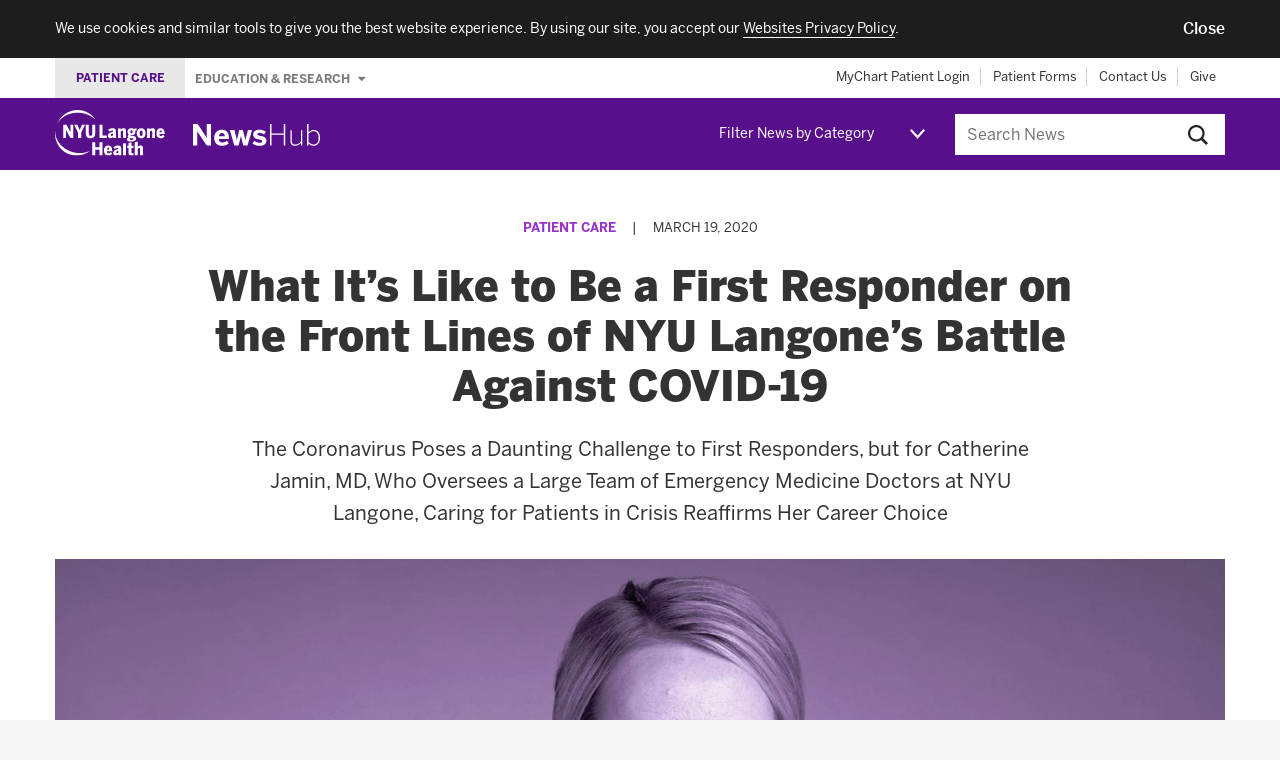

--- FILE ---
content_type: text/html; charset=UTF-8
request_url: https://nyulangone.org/news/what-its-like-to-be-first-responder-front-lines-nyu-langones-battle-against-covid-19
body_size: 81585
content:
<!DOCTYPE html>
<!--[if IE]><![endif]-->
<!--[if lt IE 9]>  <html class="ie oldie" lang="en"> <![endif]-->
<!--[if gte IE 9]>  <html class="ie" lang="en"><![endif]-->
<!--[if !IE]><!--><html lang="en" dir="ltr" prefix="content: http://purl.org/rss/1.0/modules/content/  dc: http://purl.org/dc/terms/  foaf: http://xmlns.com/foaf/0.1/  og: http://ogp.me/ns#  rdfs: http://www.w3.org/2000/01/rdf-schema#  schema: http://schema.org/  sioc: http://rdfs.org/sioc/ns#  sioct: http://rdfs.org/sioc/types#  skos: http://www.w3.org/2004/02/skos/core#  xsd: http://www.w3.org/2001/XMLSchema# "><!--<![endif]-->
  <head>
    <meta charset="utf-8" />
<meta name="description" content="Dr. Catherine Jamin, who oversees a large team of emergency medicine doctors, is heartened by NYU Langone’s preparedness for COVID-19. Learn more." />
<meta name="abstract" content="Dr. Catherine Jamin, who oversees a large team of emergency medicine doctors, is heartened by NYU Langone’s preparedness for COVID-19. Learn more." />
<link rel="canonical" href="https://nyulangone.org/news/what-its-like-to-be-first-responder-front-lines-nyu-langones-battle-against-covid-19" />
<meta property="og:site_name" content="NYU Langone News" />
<meta property="og:title" content="What It’s Like to Be a First Responder on the Front Lines of NYU Langone’s Battle Against COVID-19" />
<meta property="og:description" content="Dr. Catherine Jamin, who oversees a large team of emergency medicine doctors, is heartened by NYU Langone’s preparedness for COVID-19. Learn more." />
<meta property="og:image" content="https://nyulangone.org/news/sites/default/files/2020-03/standalone-catherine-jamin.jpg" />
<meta name="Generator" content="Drupal 10 (https://www.drupal.org)" />
<meta name="MobileOptimized" content="width" />
<meta name="HandheldFriendly" content="true" />
<meta name="viewport" content="width=device-width, initial-scale=1.0" />
<meta name="grunticon" content="/news/themes/custom/nyunewshub/dist/svg/" />
<meta name="fullJS" content="/news/themes/custom/nyunewshub/dist/js/main.js" />
<link rel="apple-touch-icon" href="/news/themes/custom/nyunewshub/apple-touch-icon.png" />
<script src="https://cdn.jsdelivr.net/npm/validatorjs@3.22.1/dist/validator.min.js" async></script>
<script src="//nyulangone.org/v2/nyulh_t.js" async></script>
<script src="//nyulangone.org/v2/nyulh_t_shared.js" async></script>
<script src="/news/themes/custom/nyunewshub/dist/js/common_analytics.js" async></script>
<script src="/news/themes/custom/nyunewshub/dist/js/scroll_to_top_on_reload.js" async></script>
<link rel="icon" href="/news/themes/custom/nyunewshub/favicon.ico" type="image/vnd.microsoft.icon" />

    <title>What It’s Like to Be a First Responder on the Front Lines of NYU Langone’s Battle Against COVID-19 | NYU Langone News</title>
    <link rel="stylesheet" media="all" href="/s3-nav/v1/org/latest/org/footer/index.css" />
<link rel="stylesheet" media="all" href="/news/sites/default/files/css/css_govfZV43qjhbVDtwiB46w8ioxlNj6j0Rz4CvGCWTqB4.css?delta=1&amp;language=en&amp;theme=nyunewshub&amp;include=eJxtissNgCAMQBcyMlJToAqxtgQpyvYeOOrxfehpnOVwsVpBXmniIsPOADurRwbB7jbVRvXrE2H886XmjmGAR5HZhe4rmXdzegFLJy_E" />
<link rel="stylesheet" media="all" href="/s3-nav/v1/newshub/latest/newshub/header/index.css" />
<link rel="stylesheet" media="all" href="/s3-nav/v1/newshub/latest/newshub/privacy_banner/index.css" />
<link rel="stylesheet" media="all" href="/news/sites/default/files/css/css_i7QvX_QkJ_sfhfQOKqI4ZkMDwPlHMAhXcYsUKSrrkow.css?delta=4&amp;language=en&amp;theme=nyunewshub&amp;include=eJxtissNgCAMQBcyMlJToAqxtgQpyvYeOOrxfehpnOVwsVpBXmniIsPOADurRwbB7jbVRvXrE2H886XmjmGAR5HZhe4rmXdzegFLJy_E" />

    
  </head>
  <body class="path-node page-node-type-article-import tmpl-article nyuuninav--page-newshub">
    <div id="privacy-banner" class="nyuuninav--privacy-banner nyuuninav--privacy-banner--hide ">
    <div class="nyuuninav--privacy-banner__container">
        <ul class="nyuuninav--privacy-banner__list">
            <li class="nyuuninav--privacy-banner__list-item">
                <div class="nyuuninav--privacy-banner__text">
                    <p class="nyuuninav--privacy-banner__text-item">
                        We use cookies and similar tools to give you the best website experience. By using our site, you accept our
                                                    <a href="https://nyulangone.org/policies-disclaimers/websites-privacy-policy"
                               class="nyuuninav--privacy-banner__text-link"
                               data-linkname="global:privacy_banner:websites_privacy_policy">
                                <span>Websites Privacy Policy</span></a>.
                                            </p>
                </div>
            </li>
            <li class="nyuuninav--privacy-banner__list-item">
                <div class="nyuuninav--privacy-banner__accept-container">
                    <button role="button" class="nyuuninav--privacy-banner__accept-button" data-linkname="global:privacy_banner:accept">
                        <span class="nyuuninav--privacy-banner__accept-button-text">Close</span>
                        </button>
                </div>
            </li>
        </ul>
    </div>
</div>
<div class="nyuuninav--a11y-help-phone__wrapper">
    <a href="tel:855-698-9991" 
       class="nyuuninav--a11y-help-phone nyuuninav--visually-hidden nyuuninav--visually-hidden--focusable"
       aria-label="If you need help accessing our website, click this link to call 8 5 5 6 9 8 9 9 9 1"
       aria-live="polite">
        <span class="nyuuninav--a11y-help-phone__text">If you need help accessing our website, call 855-698-9991</span>
    </a>
</div>

      <div class="dialog-off-canvas-main-canvas" data-off-canvas-main-canvas>
    
<div class="page tmpl-article">

  
<div class="page-lead">
  <div data-set="nav-utility"></div><!-- /end [data-set=nav-utility] -->
  <header>
    <div class="site-mast">
      <div class="inner">
        <div class="site-logo">
          <div class="logo-wrapper">
            <a class="icon-logo-nyu-header" href="/" aria-label="NYU Langone Health Home" data-linkname="header:global:logo">
              <img src="data:image/svg+xml;charset%3DUS-ASCII,%3Csvg%20width%3D%22128px%22%20height%3D%2254px%22%20viewBox%3D%220%200%20128%2054%22%20fill%3D%22%23fff%22%20xmlns%3D%22http%3A%2F%2Fwww.w3.org%2F2000%2Fsvg%22%3E%20%20%20%20%3Cpath%20d%3D%22M46.775%2C11.088%20C46.792%2C11.071%2046.804%2C11.054%2046.78%2C11.016%20C46.746%2C10.961%2046.658%2C10.842%2046.471%2C10.571%20C46.236%2C10.232%2044.796%2C8.231%2042.924%2C6.539%20C41.046%2C4.842%2035.359%2C0%2026.319%2C0%20C16.9%2C0%2010.512%2C5.138%207.221%2C8.815%20C4.005%2C12.406%202.398%2C16.363%202.354%2C16.474%20C2.309%2C16.584%202.29%2C16.608%202.336%2C16.627%20C2.386%2C16.647%202.401%2C16.574%202.46%2C16.466%20C2.521%2C16.354%204.203%2C12.679%207.845%2C9.692%20C11.489%2C6.703%2017.56%2C3.258%2026.412%2C3.258%20C33.971%2C3.258%2039.416%2C5.945%2041.909%2C7.442%20C44.402%2C8.938%2045.993%2C10.426%2046.338%2C10.748%20C46.539%2C10.935%2046.643%2C11.028%2046.697%2C11.073%20C46.734%2C11.104%2046.757%2C11.103%2046.775%2C11.088%22%20id%3D%22Fill-1%22%3E%3C%2Fpath%3E%20%20%20%20%3Cpath%20d%3D%22M0.157%2C25.239%20C0.179%2C25.242%200.195%2C25.244%200.202%2C25.261%20C0.219%2C25.301%200.207%2C25.398%200.206%2C25.605%20C0.205%2C25.76%200.022%2C30.157%202.26%2C34.785%20C4.568%2C39.556%208.657%2C44.546%2015.192%2C47.812%20C21.411%2C50.923%2027.434%2C51.373%2031.976%2C50.873%20C36.345%2C50.392%2039.701%2C48.753%2040.07%2C48.6%20C40.22%2C48.538%2040.249%2C48.501%2040.265%2C48.532%20C40.268%2C48.538%2040.271%2C48.549%2040.267%2C48.558%20C40.254%2C48.585%2040.2%2C48.623%2040.113%2C48.697%20C39.99%2C48.801%2039.791%2C48.967%2039.527%2C49.166%20C39.016%2C49.551%2037.996%2C50.478%2034.566%2C51.934%20C29.654%2C54.019%2021.422%2C55.334%2013.202%2C50.881%20C5.318%2C46.61%201.789%2C39.219%200.593%2C33.578%20C-0.308%2C29.324%200.082%2C25.757%200.093%2C25.469%20C0.102%2C25.367%200.101%2C25.306%200.11%2C25.273%20C0.118%2C25.247%200.133%2C25.238%200.157%2C25.239%22%20id%3D%22Fill-3%22%3E%3C%2Fpath%3E%20%20%20%20%3Cpath%20d%3D%22M87.296%2C33.292%20C87.368%2C33.299%2087.436%2C33.3%2087.505%2C33.299%20L89.192%2C33.445%20C91.271%2C33.593%2091.372%2C33.888%2091.372%2C34.397%20C91.372%2C35.051%2090.488%2C35.474%2089.12%2C35.474%20C87.197%2C35.474%2086.802%2C35.002%2086.802%2C34.294%20C86.802%2C33.927%2086.973%2C33.583%2087.296%2C33.292%20Z%20M89.015%2C24.023%20C90.116%2C24.023%2090.347%2C25.02%2090.347%2C25.857%20C90.347%2C27.036%2089.862%2C27.712%2089.015%2C27.712%20C87.856%2C27.712%2087.683%2C26.55%2087.683%2C25.857%20C87.683%2C25.172%2087.856%2C24.023%2089.015%2C24.023%20Z%20M83.798%2C34.833%20C83.798%2C36.661%2085.297%2C37.371%2088.659%2C37.371%20C92.184%2C37.371%2094.462%2C36.077%2094.462%2C33.912%20C94.462%2C31.774%2093.137%2C30.921%2089.739%2C30.691%20L88.3%2C30.622%20C87.465%2C30.533%2087.432%2C30.344%2087.432%2C30.146%20C87.432%2C30.072%2087.453%2C29.959%2087.616%2C29.813%20C88.049%2C29.914%2088.512%2C29.965%2088.994%2C29.965%20C91.773%2C29.965%2093.5%2C28.359%2093.5%2C25.774%20C93.5%2C25.378%2093.434%2C24.975%2093.301%2C24.546%20C93.874%2C24.442%2094.371%2C24.442%2094.622%2C24.442%20L94.796%2C24.442%20L94.796%2C21.52%20L94.603%2C21.541%20C93.796%2C21.629%2092.823%2C22.06%2092.176%2C22.609%20C91.402%2C21.923%2090.305%2C21.561%2088.994%2C21.561%20C86.207%2C21.561%2084.405%2C23.215%2084.405%2C25.774%20C84.405%2C27.119%2084.93%2C28.266%2085.891%2C29.031%20C85.096%2C29.612%2084.593%2C30.424%2084.593%2C31.15%20C84.593%2C31.726%2084.84%2C32.215%2085.311%2C32.578%20C84.294%2C33.165%2083.798%2C33.904%2083.798%2C34.833%20Z%20M51.77%2C44.111%20L46.797%2C44.111%20L46.797%2C38.179%20L43.268%2C38.179%20L43.268%2C53.77%20L46.797%2C53.77%20L46.797%2C47.095%20L51.77%2C47.095%20L51.77%2C53.77%20L55.298%2C53.77%20L55.298%2C38.179%20L51.77%2C38.179%20L51.77%2C44.111%20Z%20M79.199%2C53.77%20L82.644%2C53.77%20L82.644%2C39.307%20L79.199%2C39.765%20L79.199%2C53.77%20Z%20M73.737%2C50.403%20C73.173%2C50.921%2072.571%2C51.182%2071.944%2C51.182%20C71.382%2C51.182%2071.073%2C50.85%2071.073%2C50.248%20C71.073%2C49.592%2071.381%2C48.775%2073.737%2C48.227%20L73.737%2C50.403%20Z%20M77.078%2C50.876%20L77.078%2C45.918%20C77.078%2C43.272%2075.898%2C42.04%2073.367%2C42.04%20C71.364%2C42.04%2069.573%2C42.676%2068.189%2C43.882%20L68.066%2C43.989%20L69.671%2C46.096%20L69.809%2C45.995%20C70.407%2C45.554%2071.588%2C44.815%2072.781%2C44.815%20C73.469%2C44.815%2073.737%2C45.125%2073.737%2C45.918%20L73.737%2C46.232%20C69.697%2C46.993%2067.732%2C48.492%2067.732%2C50.813%20C67.732%2C52.772%2068.787%2C53.895%2070.627%2C53.895%20C71.885%2C53.895%2072.912%2C53.453%2073.753%2C52.546%20C73.786%2C53.028%2073.871%2C53.369%2073.953%2C53.646%20L73.991%2C53.77%20L77.425%2C53.77%20L77.338%2C53.535%20C77.151%2C53.028%2077.078%2C52.282%2077.078%2C50.876%20Z%20M67.581%2C29.924%20C67.018%2C30.442%2066.415%2C30.704%2065.789%2C30.704%20C65.226%2C30.704%2064.917%2C30.372%2064.917%2C29.77%20C64.917%2C29.113%2065.226%2C28.297%2067.581%2C27.748%20L67.581%2C29.924%20Z%20M67.835%2C33.292%20L71.27%2C33.292%20L71.182%2C33.056%20C70.995%2C32.549%2070.921%2C31.803%2070.921%2C30.397%20L70.921%2C25.439%20C70.921%2C22.793%2069.743%2C21.561%2067.212%2C21.561%20C65.208%2C21.561%2063.417%2C22.198%2062.034%2C23.403%20L61.911%2C23.51%20L63.515%2C25.618%20L63.654%2C25.516%20C64.252%2C25.076%2065.432%2C24.337%2066.626%2C24.337%20C67.313%2C24.337%2067.581%2C24.646%2067.581%2C25.439%20L67.581%2C25.754%20C63.541%2C26.515%2061.576%2C28.014%2061.576%2C30.335%20C61.576%2C32.294%2062.631%2C33.417%2064.47%2C33.417%20C65.729%2C33.417%2066.756%2C32.974%2067.596%2C32.067%20C67.63%2C32.549%2067.714%2C32.89%2067.797%2C33.167%20L67.835%2C33.292%20Z%20M79.771%2C21.561%20C78.414%2C21.561%2077.294%2C22.28%2076.619%2C23.02%20L76.619%2C21.791%20L73.173%2C21.791%20L73.173%2C33.292%20L76.619%2C33.292%20L76.619%2C25.432%20C77.288%2C24.83%2077.883%2C24.525%2078.39%2C24.525%20C78.822%2C24.525%2079.22%2C24.661%2079.22%2C25.648%20L79.22%2C33.292%20L82.644%2C33.292%20L82.644%2C24.665%20C82.644%2C22.634%2081.651%2C21.561%2079.771%2C21.561%20Z%20M88.976%2C38.465%20L85.552%2C38.921%20L85.552%2C42.27%20L83.963%2C42.27%20L83.963%2C44.899%20L85.552%2C44.899%20L85.552%2C50.813%20C85.552%2C53.089%2086.485%2C53.895%2089.116%2C53.895%20C89.813%2C53.895%2090.847%2C53.815%2091.091%2C53.742%20L91.215%2C53.705%20L91.215%2C51.092%20L90.972%2C51.197%20C90.859%2C51.246%2090.425%2C51.308%2090.121%2C51.308%20C89.179%2C51.308%2088.976%2C51.083%2088.976%2C50.039%20L88.976%2C44.899%20L91.362%2C44.899%20L91.362%2C42.27%20L88.976%2C42.27%20L88.976%2C38.465%20Z%20M113.596%2C21.561%20C112.238%2C21.561%20111.119%2C22.28%20110.444%2C23.02%20L110.444%2C21.791%20L106.999%2C21.791%20L106.999%2C33.292%20L110.444%2C33.292%20L110.444%2C25.432%20C111.112%2C24.83%20111.708%2C24.525%20112.215%2C24.525%20C112.646%2C24.525%20113.045%2C24.661%20113.045%2C25.648%20L113.045%2C33.292%20L116.469%2C33.292%20L116.469%2C24.665%20C116.469%2C22.634%20115.475%2C21.561%20113.596%2C21.561%20Z%20M122.952%2C24.274%20C123.278%2C24.274%20124.253%2C24.274%20124.438%2C26.373%20L121.389%2C26.373%20C121.557%2C25.017%20122.108%2C24.274%20122.952%2C24.274%20Z%20M125.544%2C29.344%20L125.44%2C29.509%20C125.027%2C30.168%20124.216%2C30.872%20123.182%2C30.872%20C122.084%2C30.872%20121.487%2C30.089%20121.36%2C28.479%20L127.603%2C28.479%20L127.603%2C27.74%20C127.603%2C23.813%20125.908%2C21.561%20122.952%2C21.561%20C120.652%2C21.561%20117.965%2C23.13%20117.965%2C27.552%20C117.965%2C31.29%20119.861%2C33.521%20123.036%2C33.521%20C124.962%2C33.521%20126.433%2C32.744%20127.531%2C31.144%20L127.623%2C31.011%20L125.544%2C29.344%20Z%20M99.484%2C42.04%20C98.127%2C42.04%2097.006%2C42.758%2096.332%2C43.499%20L96.332%2C37.486%20L92.887%2C37.946%20L92.887%2C53.77%20L96.332%2C53.77%20L96.332%2C45.911%20C97.001%2C45.309%2097.596%2C45.004%2098.104%2C45.004%20C98.535%2C45.004%2098.933%2C45.139%2098.933%2C46.127%20L98.933%2C53.77%20L102.358%2C53.77%20L102.358%2C45.143%20C102.358%2C43.113%20101.364%2C42.04%2099.484%2C42.04%20Z%20M100.287%2C30.808%20C99.58%2C30.808%2098.64%2C30.471%2098.64%2C27.552%20C98.64%2C25.342%2099.148%2C24.358%20100.287%2C24.358%20C100.993%2C24.358%20101.932%2C24.689%20101.932%2C27.552%20C101.932%2C29.804%20101.425%2C30.808%20100.287%2C30.808%20Z%20M100.287%2C21.561%20C98.861%2C21.561%2097.636%2C22.042%2096.747%2C22.953%20C95.717%2C24.006%2095.196%2C25.552%2095.196%2C27.552%20C95.196%2C31.953%2097.826%2C33.521%20100.287%2C33.521%20C102.748%2C33.521%20105.378%2C31.953%20105.378%2C27.552%20C105.378%2C25.555%20104.853%2C24.007%20103.819%2C22.952%20C102.926%2C22.042%20101.705%2C21.561%20100.287%2C21.561%20Z%20M61.929%2C44.753%20C62.255%2C44.753%2063.229%2C44.753%2063.415%2C46.852%20L60.366%2C46.852%20C60.534%2C45.496%2061.085%2C44.753%2061.929%2C44.753%20Z%20M64.418%2C49.988%20C64.004%2C50.646%2063.193%2C51.35%2062.159%2C51.35%20C61.061%2C51.35%2060.463%2C50.567%2060.337%2C48.958%20L66.581%2C48.958%20L66.581%2C48.218%20C66.581%2C44.292%2064.884%2C42.04%2061.929%2C42.04%20C59.629%2C42.04%2056.942%2C43.609%2056.942%2C48.03%20C56.942%2C51.768%2058.838%2C54%2062.012%2C54%20C63.939%2C54%2065.41%2C53.222%2066.508%2C51.623%20L66.599%2C51.49%20L64.521%2C49.822%20L64.418%2C49.988%20Z%20M46.797%2C27.74%20L46.797%2C17.46%20L43.415%2C17.46%20L43.415%2C27.593%20C43.415%2C29.669%2042.829%2C30.515%2041.392%2C30.515%20C39.937%2C30.515%2039.37%2C29.691%2039.37%2C27.573%20L39.37%2C17.46%20L35.841%2C17.46%20L35.841%2C27.761%20C35.841%2C31.597%2037.694%2C33.543%2041.35%2C33.543%20C45.015%2C33.543%2046.797%2C31.644%2046.797%2C27.74%20Z%20M18.105%2C26.559%20C16.986%2C24.326%2013.467%2C17.858%2013.3%2C17.551%20L13.25%2C17.46%20L9.688%2C17.46%20L9.688%2C33.292%20L12.923%2C33.292%20L12.923%2C23.953%20C14.075%2C26.14%2017.884%2C32.882%2018.065%2C33.203%20L18.115%2C33.292%20L21.341%2C33.292%20L21.341%2C17.46%20L18.105%2C17.46%20L18.105%2C26.559%20Z%20M60.118%2C30.328%20L55.348%2C30.328%20L55.348%2C17.46%20L51.819%2C17.46%20L51.819%2C33.292%20L60.118%2C33.292%20L60.118%2C30.328%20Z%20M30.401%2C33.292%20L30.401%2C27.068%20L34.873%2C17.46%20L31.388%2C17.46%20L28.72%2C23.764%20L26.053%2C17.46%20L22.422%2C17.46%20L26.873%2C27.088%20L26.873%2C33.292%20L30.401%2C33.292%20L30.401%2C33.292%20Z%22%20id%3D%22Fill-4%22%3E%3C%2Fpath%3E%3C%2Fsvg%3E"
                   alt="NYU Langone Health - Link to Home page">
            </a>

            <div class="newshub-logo-wrapper">
              <a class="icon-logo-newshub" href="/news" aria-label="NewsHub Home">
                <img src="data:image/svg+xml;charset%3DUS-ASCII,%3C%3Fxml%20version%3D%221.0%22%20encoding%3D%22UTF-8%22%20standalone%3D%22no%22%3F%3E%3C!DOCTYPE%20svg%20PUBLIC%20%22-%2F%2FW3C%2F%2FDTD%20SVG%201.1%2F%2FEN%22%20%22http%3A%2F%2Fwww.w3.org%2FGraphics%2FSVG%2F1.1%2FDTD%2Fsvg11.dtd%22%3E%3Csvg%20width%3D%22100%25%22%20height%3D%22100%25%22%20viewBox%3D%220%200%2070%2012%22%20version%3D%221.1%22%20xmlns%3D%22http%3A%2F%2Fwww.w3.org%2F2000%2Fsvg%22%20xmlns%3Axlink%3D%22http%3A%2F%2Fwww.w3.org%2F1999%2Fxlink%22%20xml%3Aspace%3D%22preserve%22%20style%3D%22fill-rule%3Aevenodd%3Bclip-rule%3Aevenodd%3Bstroke-linejoin%3Around%3Bstroke-miterlimit%3A1.41421%3B%22%3E%3Cg%20id%3D%22Group%22%3E%3Cpath%20id%3D%22NewsHub%22%20d%3D%22M2.369%2C11.687l0%2C-7.517l0.032%2C0l5.101%2C7.517l2.369%2C0l0%2C-11.687l-2.369%2C0l0%2C7.455l-0.032%2C0l-4.896%2C-7.455l-2.574%2C0l0%2C11.687l2.369%2C0Zm13.504%2C0.174c-2.196%2C0%20-4.296%2C-1.121%20-4.296%2C-4.375c0%2C-3.269%202.495%2C-4.39%204.233%2C-4.39c1.737%2C0%203.869%2C0.868%203.869%2C4.69l0%2C0.379l-5.575%2C0c0.126%2C1.39%200.9%2C1.927%201.958%2C1.927c0.995%2C0%201.927%2C-0.489%202.496%2C-1.011l0.979%2C1.517c-0.979%2C0.837%20-2.195%2C1.263%20-3.664%2C1.263Zm-1.738%2C-5.196l3.27%2C0c-0.127%2C-1.185%20-0.664%2C-1.753%20-1.611%2C-1.753c-0.79%2C0%20-1.469%2C0.521%20-1.659%2C1.753l0%2C0Zm10.788%2C5.022l1.263%2C-5.133l0.032%2C0l1.263%2C5.133l2.353%2C0l2.464%2C-8.418l-2.258%2C0l-0.774%2C3.033c-0.237%2C0.868%20-0.379%2C1.484%20-0.585%2C2.558l-0.031%2C0c-0.221%2C-1.089%20-0.348%2C-1.705%20-0.6%2C-2.59l-0.774%2C-3.001l-1.974%2C0l-0.727%2C2.954c-0.237%2C0.916%20-0.379%2C1.532%20-0.584%2C2.637l-0.032%2C0c-0.189%2C-1.089%20-0.332%2C-1.69%20-0.553%2C-2.574l-0.726%2C-3.017l-2.559%2C0l2.464%2C8.418l2.338%2C0Zm11.529%2C0.174c1.943%2C0%203.712%2C-0.805%203.712%2C-2.843c0%2C-1.911%20-1.754%2C-2.29%20-3.412%2C-2.574c-1.042%2C-0.19%20-1.5%2C-0.395%20-1.5%2C-0.9c0%2C-0.458%200.41%2C-0.743%201.137%2C-0.743c0.79%2C0%201.627%2C0.332%202.479%2C0.916l0.995%2C-1.437c-0.931%2C-0.742%20-1.974%2C-1.184%20-3.695%2C-1.184c-1.88%2C0%20-3.27%2C0.979%20-3.27%2C2.669c0%2C1.974%201.706%2C2.353%203.301%2C2.637c1.153%2C0.206%201.595%2C0.427%201.595%2C1.011c0%2C0.553%20-0.552%2C0.821%20-1.342%2C0.821c-1.027%2C0%20-2.164%2C-0.426%20-2.922%2C-1.089l-1.011%2C1.421c0.853%2C0.727%202.085%2C1.295%203.933%2C1.295l0%2C0Zm5.717%2C-0.174l0.79%2C0l0%2C-5.828l6.728%2C0l0%2C5.828l0.79%2C0l0%2C-11.687l-0.79%2C0l0%2C5.133l-6.728%2C0l0%2C-5.133l-0.79%2C0l0%2C11.687Zm13.63%2C0.174c1.216%2C0%202.29%2C-0.679%203.207%2C-1.548l0%2C1.374l0.758%2C0l0%2C-8.291l-0.758%2C0l0%2C6.222c-1.027%2C0.98%20-1.991%2C1.58%20-3.143%2C1.58c-1.264%2C0%20-1.817%2C-0.616%20-1.817%2C-1.88l0%2C-5.922l-0.758%2C0l0%2C6.017c0%2C1.5%200.79%2C2.448%202.511%2C2.448l0%2C0Zm10.172%2C-0.031c-1.138%2C0%20-2.006%2C-0.585%20-2.796%2C-1.359l0%2C1.216l-0.758%2C0l0%2C-11.687l0.758%2C0l0%2C4.643c0.711%2C-0.774%201.579%2C-1.421%202.827%2C-1.421c1.911%2C0%203.475%2C1.406%203.475%2C4.312c0%2C2.906%20-1.58%2C4.296%20-3.506%2C4.296l0%2C0Zm0.047%2C-0.664c1.453%2C0%202.701%2C-1.074%202.701%2C-3.617c0%2C-2.511%20-1.28%2C-3.664%20-2.733%2C-3.664c-1.121%2C0%20-1.879%2C0.537%20-2.811%2C1.485l0%2C4.312c0.932%2C0.947%201.769%2C1.484%202.843%2C1.484Z%22%20style%3D%22fill%3A%23fff%3Bfill-rule%3Anonzero%3B%22%2F%3E%3C%2Fg%3E%3C%2Fsvg%3E"
                     alt="NewsHub - Link to Home page">
              </a>
            </div>
          </div>
        </div>
        <a id="nav-trigger" class="mast-trigger nav-toggle icon-nav-toggle" href="#navigation">Jump to site navigation</a>

        <div data-set="nav-category"></div><!-- /end [data-set=nav-category] -->

        <div class="site-search-outer collapsible collapsible-collapsed">
          <button class="mast-trigger icon-search">Search this site</button>
                      <div class="search-block-form block site-search" data-drupal-selector="search-block-form" id="search" role="search">
      <form action="/news/search" method="get" id="search-block-form" accept-charset="UTF-8">
  <div class="js-form-item form-item js-form-type-search form-item-keys js-form-item-keys form-no-label">
      <label for="edit-keys" class="visually-hidden">Search</label>
        <input title="Enter the terms you wish to search for." data-drupal-selector="edit-keys" type="search" id="edit-keys" name="keys" value="" size="15" maxlength="128" placeholder="Search News" class="form-search" />

        </div>
<div data-drupal-selector="edit-actions" class="form-actions js-form-wrapper form-wrapper" id="edit-actions"><input data-drupal-selector="edit-submit" type="submit" id="edit-submit" value="Search" class="button js-form-submit form-submit" />
</div>

</form>

  </div>

                  </div><!-- /end .collapsible -->
      </div><!-- /end .inner -->
    </div><!-- /end .site-mast -->
  </header>

</div>


  <div class="page-main" id="content">
    <main>
      
      
  
    <div    
  >
  
    <div data-drupal-messages-fallback class="hidden"></div>

<div   id="block-nyunewshub-content"
>

  
    
      
<div about="/news/what-its-like-to-be-first-responder-front-lines-nyu-langones-battle-against-covid-19" class="node node--type-article-import node--view-mode-full">

  
    

  <div class="section section-featured section-full">
    <div class="section-inner">
      <header>
        <div class="article-lead">
                      <div class="article-issue-meta">
                              <p class="article-cat"><a href="/news/patient-care" hreflang="en">Patient Care</a></p>
                <span class="article-issue-meta-separator">|</span>
                            <p class="pub-info">
                <time>March 19, 2020</time>              </p>
            </div><!-- /end .article-issue-meta -->
          
                      <div class="hed hed-title-article">What It’s Like to Be a First Responder on the Front Lines of NYU Langone’s Battle Against COVID-19</div>
                                <h2 class="hed hed-lede-article">The Coronavirus Poses a Daunting Challenge to First Responders, but for Catherine Jamin, MD, Who Oversees a Large Team of Emergency Medicine Doctors at NYU Langone, Caring for Patients in Crisis Reaffirms Her Career Choice</h2>
          
          
                    <div class="article-figure">
            <figure>
          <img loading="eager" srcset="/news/sites/default/files/styles/hero/public/2020-03/standalone-catherine-jamin.jpg?h=d8743f18&amp;itok=dxR1uPik 1x" src="/news/sites/default/files/styles/hero/public/2020-03/standalone-catherine-jamin.jpg?h=d8743f18&amp;itok=dxR1uPik" alt="Dr. Catherine Jamin" typeof="foaf:Image" role="presentation"/>



    <figcaption class="figure-caption">
      <p>Dr. Catherine Jamin and her team of emergency medicine doctors at NYU Langone Health are on the front lines of healthcare providers caring for patients in crisis, as an outbreak of COVID-19 strikes New York City.</p>
      <p class="figure-credit">Photo: NYU Langone Staff</p>
    </figcaption>
  </figure>

          </div><!-- /end .article-figure -->
          
          <div class="links-sharing">
  <ul class="social-links"><li><a href="https://twitter.com/intent/tweet?url=https%3A//nyulangone.org/news/what-its-like-to-be-first-responder-front-lines-nyu-langones-battle-against-covid-19%3Fnowprocket%3D1&amp;text=On%20the%20Front%20Lines%20with%20Catherine%20Jamin%2C%20MD%2C%20Chief%20of%20Service%20and%20Critical%20Care%2C%20Ronald%20O.%20Perelman%20Department%20of%20Emergency%20Medicine" title="Twitter" class="social-link twitter-social-link icon-twitter social-link-popup" aria-label="Share by twitter. Opens in a new window" target="popup">Twitter</a></li><li><a href="https://www.facebook.com/sharer/sharer.php?u=https%3A//nyulangone.org/news/what-its-like-to-be-first-responder-front-lines-nyu-langones-battle-against-covid-19%3Fnowprocket%3D1&amp;quote=On%20the%20Front%20Lines%20with%20Catherine%20Jamin%2C%20MD%2C%20Chief%20of%20Service%20and%20Critical%20Care%2C%20Ronald%20O.%20Perelman%20Department%20of%20Emergency%20Medicine" title="Facebook" class="social-link facebook-social-link icon-facebook social-link-popup" aria-label="Share by facebook. Opens in a new window" target="popup">Facebook</a></li></ul>
</div>

        </div><!-- /end .article-lead -->
      </header>
    </div><!-- /end .section-inner -->
  </div><!-- /end .section -->

  <div class="section section-featured section-full">
    <div class="section-inner">
      <div class="article-main">
        
                  <div data-set="article-relationships"></div><!-- /end [data-set="article-relationships"] -->
        
        
            <div><p><strong class="initial-cap">I</strong>n the battle against a formidable foe known as 2019 coronavirus disease (COVID-19), <a href="https://nyulangone.org/doctors/1992994974/catherine-jamin" target="_blank">Catherine Jamin, MD</a>, stands in the first row of the front lines. As chief of service and critical care for the nationally renowned <a href="https://med.nyu.edu/emergency" target="_blank">Ronald O. Perelman Department of Emergency Medicine</a> at NYU Langone Health, she oversees clinical operations and a team of specialists who evaluate, triage, and treat patients. Here, she shares her unique perspective as a first responder in the thick of the action.</p>

<h2>What does it feel like to be at the forefront of such a fast-moving pandemic?</h2>

<p>It’s certainly challenging to assess patients while the threat is not only evolving, but advancing rapidly. But it validates why I chose medicine as a profession and emergency medicine as a specialty—to care for people in crisis. Keeping patients safe is our highest priority. It’s at the core of what we do and every decision we make.</p>

<h2>How does this outbreak compare with other clinical challenges you’ve faced?</h2>

<p>Pandemics are something we’ve all read about and prepared for, but here we are. The pace of this outbreak makes is particularly daunting. We update our clinical guidelines and protocols daily to keep up with the evolution of this disease process and its advance in New York City.</p>

<h2>What has surprised you most?</h2>

<p>The high demand for our <a href="https://nyulangone.org/care-services/virtual-urgent-care" target="_blank">Virtual Urgent Care</a> service—we’re now seeing about 600 patients per day, and the number is growing daily. Many of these patients have infectious symptoms, but we’re able to care for them remotely. They’re being socially responsible by not traveling to their doctor or an emergency department. To meet the growing demand, we’re calling upon our entire faculty across all medical services and rapidly training and equipping them for telemedicine. We’ll keep opening up appointment slots until there are slots that are unfilled. This is a service we’re very proud to offer.</p>

<h2>What’s the most common question you’ve been fielding from family and friends?</h2>

<p>My family and friends realize that I have to work a lot of hours, so they haven’t really been asking me much. Instead, they’ve been asking how they can help me at home, which I really appreciate. When I do get a question, it’s usually about whether they should attend social events, what precautions to take, and when to seek medical care.</p>

<h2>How do you reassure anxious patients?</h2>

<p>We speak to the numbers—the fact that 80 percent of these illnesses are mild. Most people don’t need to worry even if they do get sick. We speak with patients, assess their symptoms and individual risk, and educate them about quarantining at home and keeping their family members safe. We reassure them that most people are at low risk, and tell them which symptoms to watch out for that would require a visit to the emergency department.</p>

<h2>Have there been any inspiring moments for you?</h2>

<p>I was observing one of our Virtual Urgent Care visits—a patient from New Rochelle who was very symptomatic. She sought care through telemedicine so as not to expose others, but our team recommended that she go to the hospital. That was very inspiring to me. It reminded me that we’re providing a great service to patients who may have limited access to care, and many of them are making good use of it.</p>

<h2>What is your own personal strategy for managing the stress?</h2>

<p>Right now there’s no time for outside activities, so I draw comfort from my team and my supportive husband and family.</p>

<h2>Amid all this turmoil, what reassures you?</h2>

<p>I’m reassured by the preparedness and readiness of NYU Langone Health. I’m also heartened by the dedication of our team—not only the attendings, residents, and physician assistants, but also the nurses, medical assistants, and nonclinical staff. Everybody just steps up and pitches in. That really relieves the stress. We’ve all been working together seamlessly, learning from each other’s different experiences. That’s how I know we’re going to take good care of our patients and meet their needs.</p></div>
      
        
<div   class="views-element-container" id="block-nyunewshub-views-block-article-children-block-1"
>

  
    
      <div><div class="js-view-dom-id-3de1384615d453a9b3080e28b3d517f94cfcde40f7cb3fca1c6c82b0a3953db3">
  
  
  

  
  
  

  
  
  

  
  

  
  </div>
</div>

  
</div>

      </div><!-- /end .article-main -->

                    <div data-set="article-relationships">
            <div class="article-relationships">
                <aside>
                    <header>
                        <h2 class="hed hed-relationships">In this article</h2>
                    </header>

                    <div class="relationships-main">
                                                    <div class="article-relationships__item article-relationships__item--our-experts">
                              <h3 class="hed">Our Experts</h3>
                              
<ul>
  <li><cite class="profile-name"><a href="https://nyulangone.org/doctors/1992994974/catherine-jamin" target="_blank">Catherine Jamin, MD</a></cite></li>
</ul>

                            </div>
                        
                                                    <div class="article-relationships__item article-relationships__item--care-services">
                                <h3 class="hed">Care & Services</h3>
                                
            <div>
                  <div><a href="https://nyulangone.org/care-services/virtual-urgent-care" target="_blank">Virtual Urgent Care </a></div>
                </div>
      
                            </div>
                        
                                                    <div class="article-relationships__item">
                              <h3 class="hed">Locations</h3>
                              
<ul>
  <li><a href="https://nyulangone.org/locations/ronald-o-perelman-center-for-emergency-services" target="_blank">Ronald O. Perelman Center for Emergency Services</a></li>
</ul>

                            </div>
                        
                        
                        
                                                    <div class="article-relationships__item">
                              <h3 class="hed">Departments &amp; Institutes</h3>
                              
<ul>
  <li><a href="https://med.nyu.edu/departments-institutes/emergency-medicine/emergency-medicine" target="_blank">Ronald O. Perelman Department of Emergency Medicine</a></li>
</ul>

                            </div>
                        
                        
                                                    <div class="article-relationships__item article-relationships__item--help">
                              <h3 class="hed">Need help finding a doctor?</h3>
                              <a href="https://nyulangone.org/doctors" target="_new">Search all doctors</a> or call 844-698-7243.
                            </div>
                                            </div><!-- /end .relationships-main -->
                </aside>
            </div><!-- /end .article-relationships -->
        </div>
            </div><!-- /end .section-inner -->
  </div><!-- /end .section -->
</div>

  
</div>


    </div>
  


              <div class="section">
          <div class="section-inner">
            <hr aria-hidden="true"/>
            
  
    <div    
  >
  
    
<div   class="views-element-container" id="block-views-related-articles-block"
>

  
      <h2 class="hed hed-major">Related Articles</h2>
    
      <div><div class="js-view-dom-id-2973388d449a0e6e905fce17390024bab9712979c7e49906805561a1aa5905e7">
  
  
  

  
  
  

  <div>
  
  <ul class="list-articles">
          <li class="teaser">
  <div class="teaser-photo">
    
            <div>  <img loading="lazy" src="/news/sites/default/files/styles/listing/public/2025-09/1500x1000_4O4A0364.jpg?itok=mJUR7jox" alt="" typeof="foaf:Image" role="presentation"/>


</div>
      
  </div>
  <p class="teaser-cat">

      <a href="/news/patient-care" hreflang="en">Patient Care</a>, 
        <a href="/news/complex-cases" hreflang="en">Complex Cases</a>
  </p>
<h2 class="hed hed-teaser-title">
  <a href="/news/mysterious-illness-threatened-music-conductors-life-team-doctors-got-him-back-onstage">
    A Mysterious Illness Threatened a Music Conductor’s Life. A Team of Doctors Got Him Back Onstage.
  </a>
</h2>
  <h3 class="hed hed-teaser-subtitle"><p>John Mauceri’s doctors diagnosed his condition just before he went into multiple organ failure.</p></h3>
<p class="teaser-meta"><a href="/news/nyu-langone-health-news/fall-2025" hreflang="en">NYU Langone Health News, Fall 2025</a></p>
</li>
          <li class="teaser">
  <div class="teaser-photo">
    
            <div>  <img loading="lazy" src="/news/sites/default/files/styles/listing/public/2024-02/man-survives-widow-maker-heart-attack.jpg?itok=rYbtpLPZ" typeof="foaf:Image" role="presentation"/>


</div>
      
  </div>
  <p class="teaser-cat">

      <a href="/news/patient-care" hreflang="en">Patient Care</a>
  </p>
<h2 class="hed hed-teaser-title">
  <a href="/news/man-survives-widow-maker-heart-attack-thanks-quick-action-nyu-langone-heart-experts">
    Man Survives Widow-Maker Heart Attack Thanks to Quick Action from NYU Langone Heart Experts
  </a>
</h2>
  <h3 class="hed hed-teaser-subtitle"><p>With any type of heart attack, but especially a widow-maker, “time is heart muscle.”</p></h3>
<p class="teaser-meta"><time>February 14, 2024</time></p>
</li>
      </ul>

</div>

  
  

  
  

  
  </div>
</div>

  
</div>


    </div>
  


          </div>
        </div>
          </main>
  </div>

  </div>

  </div>

        <div id="liveChat">
        <script type='text/javascript' src='https://service.force.com/embeddedservice/5.0/esw.min.js'></script>
        <div id="liveChatEmbeddedService"></div>
    </div>
    <div id="nyuuninav--global-ankle" class="nyuuninav--global-ankle" role="complementary" notranslate>
    <div class="nyuuninav--global-ankle__container">
        <p class="nyuuninav--global-ankle__content">
                <span class="nyuuninav--global-ankle__question">We can help you find a doctor.</span>
    <span class="nyuuninav--global-ankle__answer">
        Call
        <a href="tel:646-929-7800" class="nyuuninav--global-ankle__phone"
            data-linkname="footer:ankle:call">646-929-7800</a>
        or<span class="mobile-only"><br></span>
        <a href="/doctors" class="nyuuninav--global-ankle__link"
            data-linkname="footer:ankle:browse_our_specialists">browse our specialists</a>.</span>
        </p>
    </div>
</div>
<footer id="nyuuninav--footer" class="nyuuninav--footer nyuuninav--footer--org" role="contentinfo" notranslate>
        <nav class="nyuuninav--footer__menu" role="navigation" aria-label="Explore NYU Langone">
        <div class="nyuuninav--footer__menu-container">
            <div class="nyuuninav--global-footer">
    <h2 class="nyuuninav--global-footer__title">Explore NYU Langone</h2>
    <div class="nyuuninav--global-footer__content">
                    
<div class="nyuuninav--global-footer-menu-group" id="global-footer-menu-group__list--1-nav"
     role="navigation"
     aria-label="Patient Care menu">
    <div class="nyuuninav--global-footer-menu-group__title nyuuninav--global-footer-menu-group__title--trigger" data-expand=global-footer-menu-group__list--1 data-icon=icon-global-footer-menu-group__list--1>Patient Care            <button class="nyuuninav--global-footer-menu-group__trigger-icon"
                    id="icon-global-footer-menu-group__list--1" tabindex="0"
                    aria-expanded="false"
                    aria-labelledby="global-footer-menu-group__list--1-nav"
                    aria-controls="global-footer-menu-group__list--1"
                    
                    >
                <i class="nyuuninav--global-footer-menu-group__trigger-icon-icon"></i>
                <span class="nyuuninav--visually-hidden">Expand menu</span>
            </button>
            </div>
    <ul class="nyuuninav--global-footer-menu-group__list nyuuninav--global-footer-menu-group__list--collapsed" id="global-footer-menu-group__list--1">
                                            <li class="nyuuninav--global-footer-menu-group__item">
                <a href="/conditions"
                   class="nyuuninav--global-footer-menu-group__link"
                        
                        
                        data-linkname="footer:patient_care:conditions_we_treat">
                    <span class="nyuuninav--global-footer-menu-group__link-text">Conditions We Treat</span>&nbsp;</a>
            </li>
                                            <li class="nyuuninav--global-footer-menu-group__item">
                <a href="/locations"
                   class="nyuuninav--global-footer-menu-group__link"
                        
                        
                        data-linkname="footer:patient_care:locations">
                    <span class="nyuuninav--global-footer-menu-group__link-text">Locations</span>&nbsp;</a>
            </li>
                                            <li class="nyuuninav--global-footer-menu-group__item">
                <a href="/care-services/emergency-care"
                   class="nyuuninav--global-footer-menu-group__link"
                        
                        
                        data-linkname="footer:patient_care:emergency_care">
                    <span class="nyuuninav--global-footer-menu-group__link-text">Emergency Care</span>&nbsp;</a>
            </li>
                                            <li class="nyuuninav--global-footer-menu-group__item">
                <a href="/care-services/virtual-urgent-care"
                   class="nyuuninav--global-footer-menu-group__link"
                        
                        
                        data-linkname="footer:patient_care:virtual_urgent_care">
                    <span class="nyuuninav--global-footer-menu-group__link-text">Virtual Urgent Care</span>&nbsp;</a>
            </li>
                                            <li class="nyuuninav--global-footer-menu-group__item">
                <a href="/insurance-billing-financial-assistance"
                   class="nyuuninav--global-footer-menu-group__link"
                        
                        
                        data-linkname="footer:patient_care:insurance_and_billing">
                    <span class="nyuuninav--global-footer-menu-group__link-text">Insurance &amp; Billing</span>&nbsp;</a>
            </li>
            </ul>
</div>
                    
<div class="nyuuninav--global-footer-menu-group" id="global-footer-menu-group__list--2-nav"
     role="navigation"
     aria-label="About Us menu">
    <div class="nyuuninav--global-footer-menu-group__title nyuuninav--global-footer-menu-group__title--trigger" data-expand=global-footer-menu-group__list--2 data-icon=icon-global-footer-menu-group__list--2>About Us            <button class="nyuuninav--global-footer-menu-group__trigger-icon"
                    id="icon-global-footer-menu-group__list--2" tabindex="0"
                    aria-expanded="false"
                    aria-labelledby="global-footer-menu-group__list--2-nav"
                    aria-controls="global-footer-menu-group__list--2"
                    
                    >
                <i class="nyuuninav--global-footer-menu-group__trigger-icon-icon"></i>
                <span class="nyuuninav--visually-hidden">Expand menu</span>
            </button>
            </div>
    <ul class="nyuuninav--global-footer-menu-group__list nyuuninav--global-footer-menu-group__list--collapsed" id="global-footer-menu-group__list--2">
                                            <li class="nyuuninav--global-footer-menu-group__item">
                <a href="/our-story"
                   class="nyuuninav--global-footer-menu-group__link"
                        
                        
                        data-linkname="footer:about:our_story">
                    <span class="nyuuninav--global-footer-menu-group__link-text">Our Story</span>&nbsp;</a>
            </li>
                                            <li class="nyuuninav--global-footer-menu-group__item">
                <a href="https://jobs.nyulangone.org/"
                   class="nyuuninav--global-footer-menu-group__link"
                         target="_blank"
                        rel="noopener noreferrer"
                        data-linkname="footer:about:jobs">
                    <span class="nyuuninav--global-footer-menu-group__link-text">Jobs</span>&nbsp;<i class="nyuuninav--global-footer-menu-group__link-external-icon"></i>
                        <span class="nyuuninav--visually-hidden">. Opens in a new tab</span></a>
            </li>
                                            <li class="nyuuninav--global-footer-menu-group__item">
                <a href="/vendor-supplier-information"
                   class="nyuuninav--global-footer-menu-group__link"
                        
                        
                        data-linkname="footer:about:vendor_and_supplier_information">
                    <span class="nyuuninav--global-footer-menu-group__link-text">Vendor &amp; Supplier Information</span>&nbsp;</a>
            </li>
                                            <li class="nyuuninav--global-footer-menu-group__item">
                <a href="/contact-us"
                   class="nyuuninav--global-footer-menu-group__link"
                        
                        
                        data-linkname="footer:about:contact_us">
                    <span class="nyuuninav--global-footer-menu-group__link-text">Contact Us</span>&nbsp;</a>
            </li>
            </ul>
</div>
                    
<div class="nyuuninav--global-footer-menu-group" id="global-footer-menu-group__list--3-nav"
     role="navigation"
     aria-label="How to Help menu">
    <div class="nyuuninav--global-footer-menu-group__title nyuuninav--global-footer-menu-group__title--trigger" data-expand=global-footer-menu-group__list--3 data-icon=icon-global-footer-menu-group__list--3>How to Help            <button class="nyuuninav--global-footer-menu-group__trigger-icon"
                    id="icon-global-footer-menu-group__list--3" tabindex="0"
                    aria-expanded="false"
                    aria-labelledby="global-footer-menu-group__list--3-nav"
                    aria-controls="global-footer-menu-group__list--3"
                    
                    >
                <i class="nyuuninav--global-footer-menu-group__trigger-icon-icon"></i>
                <span class="nyuuninav--visually-hidden">Expand menu</span>
            </button>
            </div>
    <ul class="nyuuninav--global-footer-menu-group__list nyuuninav--global-footer-menu-group__list--collapsed" id="global-footer-menu-group__list--3">
                                            <li class="nyuuninav--global-footer-menu-group__item">
                <a href="https://give.nyulangone.org/"
                   class="nyuuninav--global-footer-menu-group__link"
                         target="_blank"
                        rel="noopener noreferrer"
                        data-linkname="footer:how_to_help:give">
                    <span class="nyuuninav--global-footer-menu-group__link-text">Give</span>&nbsp;<i class="nyuuninav--global-footer-menu-group__link-external-icon"></i>
                        <span class="nyuuninav--visually-hidden">. Opens in a new tab</span></a>
            </li>
                                            <li class="nyuuninav--global-footer-menu-group__item">
                <a href="/volunteer"
                   class="nyuuninav--global-footer-menu-group__link"
                        
                        
                        data-linkname="footer:how_to_help:volunteer">
                    <span class="nyuuninav--global-footer-menu-group__link-text">Volunteer</span>&nbsp;</a>
            </li>
                                            <li class="nyuuninav--global-footer-menu-group__item">
                <a href="/blood-donation"
                   class="nyuuninav--global-footer-menu-group__link"
                        
                        
                        data-linkname="footer:how_to_help:blood_donation">
                    <span class="nyuuninav--global-footer-menu-group__link-text">Blood Donation</span>&nbsp;</a>
            </li>
                                            <li class="nyuuninav--global-footer-menu-group__item">
                <a href="/organ-tissue-donation"
                   class="nyuuninav--global-footer-menu-group__link"
                        
                        
                        data-linkname="footer:how_to_help:organ_and_tissue_donation">
                    <span class="nyuuninav--global-footer-menu-group__link-text">Organ &amp; Tissue Donation</span>&nbsp;</a>
            </li>
            </ul>
</div>
                    
<div class="nyuuninav--global-footer-menu-group" id="global-footer-menu-group__list--4-nav"
     role="navigation"
     aria-label="Stay Connected menu">
    <div class="nyuuninav--global-footer-menu-group__title nyuuninav--global-footer-menu-group__title--trigger" data-expand=global-footer-menu-group__list--4 data-icon=icon-global-footer-menu-group__list--4>Stay Connected            <button class="nyuuninav--global-footer-menu-group__trigger-icon"
                    id="icon-global-footer-menu-group__list--4" tabindex="0"
                    aria-expanded="false"
                    aria-labelledby="global-footer-menu-group__list--4-nav"
                    aria-controls="global-footer-menu-group__list--4"
                    
                    >
                <i class="nyuuninav--global-footer-menu-group__trigger-icon-icon"></i>
                <span class="nyuuninav--visually-hidden">Expand menu</span>
            </button>
            </div>
    <ul class="nyuuninav--global-footer-menu-group__list nyuuninav--global-footer-menu-group__list--collapsed" id="global-footer-menu-group__list--4">
                                            <li class="nyuuninav--global-footer-menu-group__item">
                <a href="/apps/nyu-langone-health-app"
                   class="nyuuninav--global-footer-menu-group__link"
                        
                        
                        data-linkname="footer:stay_connected:nyu_langone_health_app">
                    <span class="nyuuninav--global-footer-menu-group__link-text">NYU Langone Health App</span>&nbsp;</a>
            </li>
                                                                                                            <li class="nyuuninav--global-footer-menu-group__item nyuuninav--hide-on-newshub">
                <a href="/news"
                   class="nyuuninav--global-footer-menu-group__link"
                         target="_blank"
                        rel="noopener noreferrer"
                        data-linkname="footer:stay_connected:news_hub">
                    <span class="nyuuninav--global-footer-menu-group__link-text">NewsHub</span>&nbsp;<i class="nyuuninav--global-footer-menu-group__link-external-icon"></i>
                        <span class="nyuuninav--visually-hidden">. Opens in a new tab</span></a>
            </li>
                                                                                                            <li class="nyuuninav--global-footer-menu-group__item nyuuninav--hide-on-newshub">
                <a href="/news/press-releases"
                   class="nyuuninav--global-footer-menu-group__link"
                         target="_blank"
                        rel="noopener noreferrer"
                        data-linkname="footer:stay_connected:press_releases">
                    <span class="nyuuninav--global-footer-menu-group__link-text">Press Releases</span>&nbsp;<i class="nyuuninav--global-footer-menu-group__link-external-icon"></i>
                        <span class="nyuuninav--visually-hidden">. Opens in a new tab</span></a>
            </li>
                                                                                                            <li class="nyuuninav--global-footer-menu-group__item nyuuninav--show-on-newshub">
                <a href="/news/press-releases"
                   class="nyuuninav--global-footer-menu-group__link"
                        
                        
                        data-linkname="footer:stay_connected:press_releases">
                    <span class="nyuuninav--global-footer-menu-group__link-text">Press Releases</span>&nbsp;</a>
            </li>
                                            <li class="nyuuninav--global-footer-menu-group__item">
                <a href="/news/media-resources"
                   class="nyuuninav--global-footer-menu-group__link"
                         target="_blank"
                        rel="noopener noreferrer"
                        data-linkname="footer:stay_connected:media_resources">
                    <span class="nyuuninav--global-footer-menu-group__link-text">Media Resources</span>&nbsp;<i class="nyuuninav--global-footer-menu-group__link-external-icon"></i>
                        <span class="nyuuninav--visually-hidden">. Opens in a new tab</span></a>
            </li>
            </ul>
</div>
                    
<div class="nyuuninav--global-footer-menu-group" id="global-footer-menu-group__list--5-nav"
     role="navigation"
     aria-label="Education &amp; Research menu">
    <div class="nyuuninav--global-footer-menu-group__title nyuuninav--global-footer-menu-group__title--trigger" data-expand=global-footer-menu-group__list--5 data-icon=icon-global-footer-menu-group__list--5>Education &amp; Research            <button class="nyuuninav--global-footer-menu-group__trigger-icon"
                    id="icon-global-footer-menu-group__list--5" tabindex="0"
                    aria-expanded="false"
                    aria-labelledby="global-footer-menu-group__list--5-nav"
                    aria-controls="global-footer-menu-group__list--5"
                    
                    >
                <i class="nyuuninav--global-footer-menu-group__trigger-icon-icon"></i>
                <span class="nyuuninav--visually-hidden">Expand menu</span>
            </button>
            </div>
    <ul class="nyuuninav--global-footer-menu-group__list nyuuninav--global-footer-menu-group__list--collapsed" id="global-footer-menu-group__list--5">
                                            <li class="nyuuninav--global-footer-menu-group__item">
                <a href="https://med.nyu.edu/"
                   class="nyuuninav--global-footer-menu-group__link"
                         target="_blank"
                        rel="noopener noreferrer"
                        data-linkname="footer:education_research:med">
                    <span class="nyuuninav--global-footer-menu-group__link-text">NYU Grossman School of Medicine</span>&nbsp;<i class="nyuuninav--global-footer-menu-group__link-external-icon"></i>
                        <span class="nyuuninav--visually-hidden">. Opens in a new tab</span></a>
            </li>
                                            <li class="nyuuninav--global-footer-menu-group__item">
                <a href="https://medli.nyu.edu/"
                   class="nyuuninav--global-footer-menu-group__link"
                         target="_blank"
                        rel="noopener noreferrer"
                        data-linkname="footer:education_research:med_li">
                    <span class="nyuuninav--global-footer-menu-group__link-text">NYU Grossman Long Island School of Medicine</span>&nbsp;<i class="nyuuninav--global-footer-menu-group__link-external-icon"></i>
                        <span class="nyuuninav--visually-hidden">. Opens in a new tab</span></a>
            </li>
                                            <li class="nyuuninav--global-footer-menu-group__item">
                <a href="https://hsl.med.nyu.edu/"
                   class="nyuuninav--global-footer-menu-group__link"
                         target="_blank"
                        rel="noopener noreferrer"
                        data-linkname="footer:education_research:nyu_health_science_library">
                    <span class="nyuuninav--global-footer-menu-group__link-text">NYU Health Sciences Library</span>&nbsp;<i class="nyuuninav--global-footer-menu-group__link-external-icon"></i>
                        <span class="nyuuninav--visually-hidden">. Opens in a new tab</span></a>
            </li>
                                            <li class="nyuuninav--global-footer-menu-group__item">
                <a href="https://www.nyu.edu"
                   class="nyuuninav--global-footer-menu-group__link"
                         target="_blank"
                        rel="noopener noreferrer"
                        data-linkname="footer:education_research:nyu">
                    <span class="nyuuninav--global-footer-menu-group__link-text">New York University</span>&nbsp;<i class="nyuuninav--global-footer-menu-group__link-external-icon"></i>
                        <span class="nyuuninav--visually-hidden">. Opens in a new tab</span></a>
            </li>
            </ul>
</div>
            </div>
</div>
        </div>
    </nav>
    <nav class="nyuuninav--global-social" aria-label="Follow Us on Social Media" role="navigation">
    <div class="nyuuninav--footer__menu-container">
        <span class="nyuuninav--global-social__title">Follow Us</span>
        <ul class="nyuuninav--global-social__list">
                            <li class="nyuuninav--global-social__item">
                                     <a href="https://www.facebook.com/NYULangone" class="nyuuninav--global-social__link" target="_blank"
                                                                            aria-label="Follow us on Facebook - Opens in a new window"
                                                        data-linkname="footer:follow_us:facebook"
                       rel="noopener noreferrer">
                                               <span class="nyuuninav--global-social__icon nyuuninav--global-social__icon--facebook"></span>
                        <span class="nyuuninav--visually-hidden">Follow us on Facebook. Opens in a new window.</span>
                    </a>
                </li>
                            <li class="nyuuninav--global-social__item">
                                    <a href="https://twitter.com/nyulangone" class="nyuuninav--global-social__link nyuuninav--global-social__icon" target="_blank"
                                                                            aria-label="Follow us on X - Opens in a new window"
                                                        data-linkname="footer:follow_us:twitter"
                       rel="noopener noreferrer">
                                              𝕏
                                               <span class="nyuuninav--global-social__icon"></span>
                        <span class="nyuuninav--visually-hidden">Follow us on X. Opens in a new window.</span>
                    </a>
                </li>
                            <li class="nyuuninav--global-social__item">
                                     <a href="https://www.instagram.com/nyulangone/" class="nyuuninav--global-social__link" target="_blank"
                                                                            aria-label="Follow us on Instagram - Opens in a new window"
                                                        data-linkname="footer:follow_us:instagram"
                       rel="noopener noreferrer">
                                               <span class="nyuuninav--global-social__icon nyuuninav--global-social__icon--instagram"></span>
                        <span class="nyuuninav--visually-hidden">Follow us on Instagram. Opens in a new window.</span>
                    </a>
                </li>
                            <li class="nyuuninav--global-social__item">
                                     <a href="https://www.youtube.com/c/NYULangoneHealth" class="nyuuninav--global-social__link" target="_blank"
                                                                            aria-label="Subscribe to our YouTube channel - Opens in a new window"
                                                        data-linkname="footer:follow_us:youtube"
                       rel="noopener noreferrer">
                                               <span class="nyuuninav--global-social__icon nyuuninav--global-social__icon--youtube"></span>
                        <span class="nyuuninav--visually-hidden">Subscribe to our YouTube channel. Opens in a new window.</span>
                    </a>
                </li>
                            <li class="nyuuninav--global-social__item">
                                     <a href="https://www.linkedin.com/company/nyulangonehealth" class="nyuuninav--global-social__link" target="_blank"
                                                                            aria-label="Follow us on LinkedIn - Opens in a new window"
                                                        data-linkname="footer:follow_us:linkedin"
                       rel="noopener noreferrer">
                                               <span class="nyuuninav--global-social__icon nyuuninav--global-social__icon--linked-in"></span>
                        <span class="nyuuninav--visually-hidden">Follow us on LinkedIn. Opens in a new window.</span>
                    </a>
                </li>
                    </ul>
    </div>
</nav>
            <nav class="nyuuninav--footer__notes" aria-label="Legal Information Menu" role="navigation">
        <div class="nyuuninav--footer__notes-container">
            <div class="nyuuninav--universal-legal-footer">
        <div class="nyuuninav--logo nyuuninav--logo--footer">
        <a href="/"
           class="nyuuninav--logo__image-link nyuuninav--logo__image-link--footer"
           aria-label="Patient Care at NYU Langone Health - Link to home page">
            <img class="nyuuninav--logo__image nyuuninav--logo__image--footer"
                 src="[data-uri]"
                 alt="Patient Care at NYU Langone Health."
                    data-linkname="footer:logo"/>
        </a>
    </div>
        <ul class="nyuuninav--universal-legal-footer__content">
       <li class="nyuuninav--universal-legal-footer__item">&copy; <span id="copyrightYear"></span> NYU Langone Hospitals</li>
                    <li class="nyuuninav--universal-legal-footer__item">
                <a href="https://med.nyu.edu/standard-charges/" class="nyuuninav--universal-legal-footer__link"
                    
                    
                    data-linkname="footer:price_transparency">
                                        Price Transparency
                    </a>
            </li>
                    <li class="nyuuninav--universal-legal-footer__item">
                <a href="/policies-disclaimers" class="nyuuninav--universal-legal-footer__link"
                    
                    
                    data-linkname="footer:policies">
                                        Policies &amp; Disclaimers
                    </a>
            </li>
                    <li class="nyuuninav--universal-legal-footer__item">
                <a href="/public-notices" class="nyuuninav--universal-legal-footer__link"
                    
                    
                    data-linkname="footer:public_notices">
                                        Public Notices
                    </a>
            </li>
                    <li class="nyuuninav--universal-legal-footer__item">
                <a href="/policies-disclaimers/websites-privacy-policy" class="nyuuninav--universal-legal-footer__link"
                    
                    
                    data-linkname="footer:digital_privacy_statement">
                                        Websites Privacy Policy
                    </a>
            </li>
                    <li class="nyuuninav--universal-legal-footer__item">
                <a href="https://nyulangone.org/policies-disclaimers/accessibility" class="nyuuninav--universal-legal-footer__link"
                    
                    
                    data-linkname="footer:accessibility">
                                        Accessibility
                    </a>
            </li>
                    <li class="nyuuninav--universal-legal-footer__item nyuuninav--universal-legal-footer__item--accessibility-phone" >
        Accessibility Help Line:&nbsp
        <a href="tel:855-698-9991" class="nyuuninav--universal-legal-footer__link"
            data-linkname="footer:accessibility:click_to_call">
            855-698-9991
        </a>
    </li>
            </ul>
</div>
<script>
    (function() {
        const year = new Date().toLocaleString('en-US', { timeZone: 'America/New_York', year: 'numeric' });
        document.getElementById('copyrightYear').textContent = year;
    })();
</script>        </div>
    </nav>
    </footer>

    <div class="page-nav" id="navigation">
  <div class="page-nav-content">

    <div class="views-element-container"><div data-set="nav-category">
    <div class="js-view-dom-id-e3107ff4bd709e127c56c8fba757a5ced09daa253466346e00041532ced1b993 nav-category">
        <nav>
            <div class="collapsible collapsible-collapsed desktop-collapsible-only">
                <button class="hed nav-category-hed">
                    Filter News by Category
                </button>
                <div>
  
  <ul class="nav-category-links">

          <li><a href="/news/for-journalists" hreflang="en">For Journalists</a></li>
          <li><a href="/news/press-releases" hreflang="en">Press Releases</a></li>
          <li><a href="/news/patient-care" hreflang="en">Patient Care</a></li>
          <li><a href="/news/education" hreflang="en">Education</a></li>
          <li><a href="/news/research" hreflang="en">Research</a></li>
          <li><a href="/news/artificial-intelligence" hreflang="en">Artificial Intelligence</a></li>
          <li><a href="/news/translational-medicine" hreflang="en">Translational Medicine</a></li>
          <li><a href="/news/digital-health" hreflang="en">Digital Health</a></li>
          <li><a href="/news/leaders-medicine" hreflang="en">Leaders in Medicine</a></li>
          <li><a href="/news/innovation" hreflang="en">Innovation</a></li>
          <li><a href="/news/complex-cases" hreflang="en">Complex Cases</a></li>
          <li><a href="/news/locations" hreflang="en">Locations</a></li>
          <li><a href="/news/media" hreflang="en">In the Media</a></li>
          <li><a href="/news/honors-awards" hreflang="en">Honors &amp; Awards</a></li>
    
  </ul>

</div>

            </div><!-- /end .collapsible.collapsible-collapsed -->
        </nav>
    </div><!-- /end .nav-category -->
</div><!-- /end [data-set=nav-category] -->
</div>


    <div data-set="nav-utility">
      <div class="nav-utility">
          <div class="inner">
            <ul class="nav-megatoggle">
              <li class="active">
                <a class="link-megatoggle" href="/"  data-linkname="header:global:to_patient_care">
                  <span class="site-label">Patient Care</span>
                </a>
              </li>
              <li class="nav-dropdown">
                <button class="nav-dropdown-toggler">
                  Education &amp; Research
                </button>
                <ul class="nav-dropdown-menu">
                  <li>
                    <a href="https://med.nyu.edu" target="_blank" data-linkname="header:global:education_research:to_med">
                      <span>NYU Grossman School of Medicine</span>
                    </a>
                  </li>
                  <li>
                    <a href="https://medli.nyu.edu" target="_blank" data-linkname="header:global:education_research:to_med_li">
                      <span>NYU Grossman Long Island School of Medicine</span>
                    </a>
                  </li>
                </ul>
              </li>
            </ul>

            
<ul class="links-utility-additional">
                  <li><a href="https://mychart.nyulmc.org/mychart/" target="_blank" data-linkname="header:global:my_chart">MyChart Patient Login</a></li>
                      <li><a href="http://nyulangone.org/patient-forms" target="_blank" data-linkname="header:global:patient_forms">Patient Forms</a></li>
                      <li><a href="http://nyulangone.org/contact-us" target="_blank" data-linkname="header:global:contact">Contact Us</a></li>
                      <li><a href="https://give.nyulangone.org" target="_blank" data-linkname="header:global:give">Give</a></li>
                      <li class="side-nav-dropdown">
        <a href="" class="menu-education-and-research side-nav-dropdown-toggler">Education &amp; Research</a>
        <ul class="side-nav-dropdown-menu">
                  <li><a href="http://med.nyu.edu" target="_blank" data-linkname="header:global:education_research:to_med">NYU Grossman School of Medicine</a></li>
                  <li><a href="http://medli.nyu.edu" target="_blank" data-linkname="header:global:education_research:to_med_li">NYU Grossman Long Island School of Medicine</a></li>
                </ul>
      </li>
            
</ul>



          </div><!-- /end .inner -->
      </div><!-- /end .nav-utility -->
    </div><!-- /end [data-set=nav-utility] -->
  </div><!-- /end .page-nav-content -->
</div><!-- /end #navigation.page-nav -->

<!-- Anchors used by `aria-describedby` states -->
<div id="wayfinding" class="squelch">
  <span id="current-site">Current site</span>
  <span id="current-page">Current page</span>
</div>
    <script type="application/json" data-drupal-selector="drupal-settings-json">{"path":{"baseUrl":"\/news\/","pathPrefix":"","currentPath":"node\/16873","currentPathIsAdmin":false,"isFront":false,"currentLanguage":"en"},"pluralDelimiter":"\u0003","suppressDeprecationErrors":true,"ajaxPageState":{"libraries":"eJxtjV0OAiEMhC9EtkciBapLLO2GAsrtXeVlE32Z5JufDL0aZ3lAqv1A3mihk9lL9HfWgOwFB9xUG9VffydM__yj5oFx-oAiKxd62t4DrJIzjfnsft4MruBsWqMCAY3cyOcKvroVTZ3pDXP8Rhs","theme":"nyunewshub","theme_token":null},"ajaxTrustedUrl":{"\/news\/search":true},"data":{"extlink":{"extTarget":false,"extTargetAppendNewWindowLabel":"(opens in a new window)","extTargetNoOverride":false,"extNofollow":false,"extTitleNoOverride":false,"extNoreferrer":false,"extFollowNoOverride":false,"extClass":"ext","extLabel":"(link is external)","extImgClass":false,"extSubdomains":true,"extExclude":"","extInclude":"","extCssExclude":"","extCssInclude":"","extCssExplicit":"","extAlert":false,"extAlertText":"This link will take you to an external web site. We are not responsible for their content.","extHideIcons":false,"mailtoClass":"mailto","telClass":"","mailtoLabel":"(link sends email)","telLabel":"(link is a phone number)","extUseFontAwesome":false,"extIconPlacement":"append","extPreventOrphan":false,"extFaLinkClasses":"fa fa-external-link","extFaMailtoClasses":"fa fa-envelope-o","extAdditionalLinkClasses":"","extAdditionalMailtoClasses":"","extAdditionalTelClasses":"","extFaTelClasses":"fa fa-phone","whitelistedDomains":null,"extExcludeNoreferrer":""}},"csp":{"nonce":"sMT6XgefzrAmq4Amou2aSw"},"user":{"uid":0,"permissionsHash":"d8574459e807f37340ad3f0c50268ecf018389fa7da97b7ee0ba23c7e0de59fa"}}</script>
<script src="/news/sites/default/files/js/js_Js_6V4MZuX7JlcpS1wgTXXwBBsL2qITf6Hg0MazApts.js?scope=footer&amp;delta=0&amp;language=en&amp;theme=nyunewshub&amp;include=eJxtjUsOgCAMBS9k5EikQBVibQk_5fZq2JjocuZN8vAsFHhTLtUINOPAiXvdrV5JDJBmaGoRKZi-3iO4Px9TaGC7NsA8dsYj-2rUiKYsNtzt85bVGy6tdjoV"></script>
<script src="/s3-nav/v1/org/latest/org/footer/index.js"></script>
<script src="/s3-nav/v1/newshub/latest/newshub/header/index.js"></script>
<script src="/s3-nav/v1/newshub/latest/newshub/privacy_banner/index.js"></script>
<script src="/news/sites/default/files/js/js_ynyn9k3RtfXewPaI1y5CbsvAGvpkE-8eJ9QNXGNGW50.js?scope=footer&amp;delta=4&amp;language=en&amp;theme=nyunewshub&amp;include=eJxtjUsOgCAMBS9k5EikQBVibQk_5fZq2JjocuZN8vAsFHhTLtUINOPAiXvdrV5JDJBmaGoRKZi-3iO4Px9TaGC7NsA8dsYj-2rUiKYsNtzt85bVGy6tdjoV"></script>


          <script type="text/javascript" src="//players.brightcove.net/3714047748001/r1hh9Z1aM_default/index.min.js"></script>
            <script type="text/javascript">
  (function() {
    var w = window, d = document;
    w['pi']=function() {
      w['pi'].commands = w['pi'].commands || [];
      w['pi'].commands.push(arguments);
    };

    var s = d.createElement('script'); s.async = 1;
    s.src = '//js.pulseinsights.com/surveys.js';

    var f = d.getElementsByTagName('script')[0];
    f.parentNode.insertBefore(s, f);

    pi('identify', 'PI-19699623');
    pi('get', 'surveys');
  })();
</script>  </body>
</html>


--- FILE ---
content_type: application/javascript
request_url: https://nyulangone.org/news/sites/default/files/js/js_ynyn9k3RtfXewPaI1y5CbsvAGvpkE-8eJ9QNXGNGW50.js?scope=footer&delta=4&language=en&theme=nyunewshub&include=eJxtjUsOgCAMBS9k5EikQBVibQk_5fZq2JjocuZN8vAsFHhTLtUINOPAiXvdrV5JDJBmaGoRKZi-3iO4Px9TaGC7NsA8dsYj-2rUiKYsNtzt85bVGy6tdjoV
body_size: 42276
content:
/* @license GPL-2.0-or-later https://www.drupal.org/licensing/faq */
(function($,Drupal){Drupal.theme.progressBar=function(id){const escapedId=Drupal.checkPlain(id);return (`<div id="${escapedId}" class="progress" aria-live="polite">`+'<div class="progress__label">&nbsp;</div>'+'<div class="progress__track"><div class="progress__bar"></div></div>'+'<div class="progress__percentage"></div>'+'<div class="progress__description">&nbsp;</div>'+'</div>');};Drupal.ProgressBar=function(id,updateCallback,method,errorCallback){this.id=id;this.method=method||'GET';this.updateCallback=updateCallback;this.errorCallback=errorCallback;this.element=$(Drupal.theme('progressBar',id));};$.extend(Drupal.ProgressBar.prototype,{setProgress(percentage,message,label){if(percentage>=0&&percentage<=100){$(this.element).find('div.progress__bar').each(function(){this.style.width=`${percentage}%`;});$(this.element).find('div.progress__percentage').html(`${percentage}%`);}$('div.progress__description',this.element).html(message);$('div.progress__label',this.element).html(label);if(this.updateCallback)this.updateCallback(percentage,message,this);},startMonitoring(uri,delay){this.delay=delay;this.uri=uri;this.sendPing();},stopMonitoring(){clearTimeout(this.timer);this.uri=null;},sendPing(){if(this.timer)clearTimeout(this.timer);if(this.uri){const pb=this;let uri=this.uri;if(!uri.includes('?'))uri+='?';else uri+='&';uri+='_format=json';$.ajax({type:this.method,url:uri,data:'',dataType:'json',success(progress){if(progress.status===0){pb.displayError(progress.data);return;}pb.setProgress(progress.percentage,progress.message,progress.label);pb.timer=setTimeout(()=>{pb.sendPing();},pb.delay);},error(xmlhttp){const e=new Drupal.AjaxError(xmlhttp,pb.uri);pb.displayError(`<pre>${e.message}</pre>`);}});}},displayError(string){const error=$('<div class="messages messages--error"></div>').html(string);$(this.element).before(error).hide();if(this.errorCallback)this.errorCallback(this);}});})(jQuery,Drupal);;
/* @license MIT https://raw.githubusercontent.com/muicss/loadjs/4.3.0/LICENSE.txt */
loadjs=function(){var h=function(){},o={},c={},f={};function u(e,n){if(e){var t=f[e];if(c[e]=n,t)for(;t.length;)t[0](e,n),t.splice(0,1)}}function l(e,n){e.call&&(e={success:e}),n.length?(e.error||h)(n):(e.success||h)(e)}function p(t,r,i,s){var o,e,u,n=document,c=i.async,f=(i.numRetries||0)+1,l=i.before||h,a=t.replace(/[\?|#].*$/,""),d=t.replace(/^(css|img|module|nomodule)!/,"");if(s=s||0,/(^css!|\.css$)/.test(a))(u=n.createElement("link")).rel="stylesheet",u.href=d,(o="hideFocus"in u)&&u.relList&&(o=0,u.rel="preload",u.as="style");else if(/(^img!|\.(png|gif|jpg|svg|webp)$)/.test(a))(u=n.createElement("img")).src=d;else if((u=n.createElement("script")).src=d,u.async=void 0===c||c,e="noModule"in u,/^module!/.test(a)){if(!e)return r(t,"l");u.type="module"}else if(/^nomodule!/.test(a)&&e)return r(t,"l");!(u.onload=u.onerror=u.onbeforeload=function(e){var n=e.type[0];if(o)try{u.sheet.cssText.length||(n="e")}catch(e){18!=e.code&&(n="e")}if("e"==n){if((s+=1)<f)return p(t,r,i,s)}else if("preload"==u.rel&&"style"==u.as)return u.rel="stylesheet";r(t,n,e.defaultPrevented)})!==l(t,u)&&n.head.appendChild(u)}function t(e,n,t){var r,i;if(n&&n.trim&&(r=n),i=(r?t:n)||{},r){if(r in o)throw"LoadJS";o[r]=!0}function s(n,t){!function(e,r,n){var t,i,s=(e=e.push?e:[e]).length,o=s,u=[];for(t=function(e,n,t){if("e"==n&&u.push(e),"b"==n){if(!t)return;u.push(e)}--s||r(u)},i=0;i<o;i++)p(e[i],t,n)}(e,function(e){l(i,e),n&&l({success:n,error:t},e),u(r,e)},i)}if(i.returnPromise)return new Promise(s);s()}return t.ready=function(e,n){return function(e,t){e=e.push?e:[e];var n,r,i,s=[],o=e.length,u=o;for(n=function(e,n){n.length&&s.push(e),--u||t(s)};o--;)r=e[o],(i=c[r])?n(r,i):(f[r]=f[r]||[]).push(n)}(e,function(e){l(n,e)}),t},t.done=function(e){u(e,[])},t.reset=function(){o={},c={},f={}},t.isDefined=function(e){return e in o},t}();;
/* @license GPL-2.0-or-later https://www.drupal.org/licensing/faq */
Drupal.debounce=function(func,wait,immediate){let timeout;let result;return function(...args){const context=this;const later=function(){timeout=null;if(!immediate)result=func.apply(context,args);};const callNow=immediate&&!timeout;clearTimeout(timeout);timeout=setTimeout(later,wait);if(callNow)result=func.apply(context,args);return result;};};;
(function(Drupal,debounce){let liveElement;const announcements=[];Drupal.behaviors.drupalAnnounce={attach(context){if(!liveElement){liveElement=document.createElement('div');liveElement.id='drupal-live-announce';liveElement.className='visually-hidden';liveElement.setAttribute('aria-live','polite');liveElement.setAttribute('aria-busy','false');document.body.appendChild(liveElement);}}};function announce(){const text=[];let priority='polite';let announcement;const il=announcements.length;for(let i=0;i<il;i++){announcement=announcements.pop();text.unshift(announcement.text);if(announcement.priority==='assertive')priority='assertive';}if(text.length){liveElement.innerHTML='';liveElement.setAttribute('aria-busy','true');liveElement.setAttribute('aria-live',priority);liveElement.innerHTML=text.join('\n');liveElement.setAttribute('aria-busy','false');}}Drupal.announce=function(text,priority){announcements.push({text,priority});return debounce(announce,200)();};})(Drupal,Drupal.debounce);;
((Drupal)=>{Drupal.Message=class{constructor(messageWrapper=null){if(!messageWrapper)this.messageWrapper=Drupal.Message.defaultWrapper();else this.messageWrapper=messageWrapper;}static defaultWrapper(){let wrapper=document.querySelector('[data-drupal-messages]')||document.querySelector('[data-drupal-messages-fallback]');if(!wrapper){wrapper=document.createElement('div');document.body.appendChild(wrapper);}if(wrapper.hasAttribute('data-drupal-messages-fallback')){wrapper.removeAttribute('data-drupal-messages-fallback');wrapper.classList.remove('hidden');}wrapper.setAttribute('data-drupal-messages','');return wrapper.innerHTML===''?Drupal.Message.messageInternalWrapper(wrapper):wrapper.firstElementChild;}static getMessageTypeLabels(){return {status:Drupal.t('Status message'),error:Drupal.t('Error message'),warning:Drupal.t('Warning message')};}add(message,options={}){if(!options.hasOwnProperty('type'))options.type='status';if(typeof message!=='string')throw new Error('Message must be a string.');Drupal.Message.announce(message,options);options.id=options.id?String(options.id):`${options.type}-${Math.random().toFixed(15).replace('0.','')}`;if(!Drupal.Message.getMessageTypeLabels().hasOwnProperty(options.type)){const {type}=options;throw new Error(`The message type, ${type}, is not present in Drupal.Message.getMessageTypeLabels().`);}this.messageWrapper.appendChild(Drupal.theme('message',{text:message},options));return options.id;}select(id){return this.messageWrapper.querySelector(`[data-drupal-message-id^="${id}"]`);}remove(id){return this.messageWrapper.removeChild(this.select(id));}clear(){Array.prototype.forEach.call(this.messageWrapper.querySelectorAll('[data-drupal-message-id]'),(message)=>{this.messageWrapper.removeChild(message);});}static announce(message,options){if(!options.priority&&(options.type==='warning'||options.type==='error'))options.priority='assertive';if(options.announce!=='')Drupal.announce(options.announce||message,options.priority);}static messageInternalWrapper(messageWrapper){const innerWrapper=document.createElement('div');innerWrapper.setAttribute('class','messages__wrapper');messageWrapper.insertAdjacentElement('afterbegin',innerWrapper);return innerWrapper;}};Drupal.theme.message=({text},{type,id})=>{const messagesTypes=Drupal.Message.getMessageTypeLabels();const messageWrapper=document.createElement('div');messageWrapper.setAttribute('class',`messages messages--${type}`);messageWrapper.setAttribute('role',type==='error'||type==='warning'?'alert':'status');messageWrapper.setAttribute('data-drupal-message-id',id);messageWrapper.setAttribute('data-drupal-message-type',type);messageWrapper.setAttribute('aria-label',messagesTypes[type]);messageWrapper.innerHTML=`${text}`;return messageWrapper;};})(Drupal);;
(function($,window,Drupal,drupalSettings,loadjs,{isFocusable,tabbable}){Drupal.behaviors.AJAX={attach(context,settings){function loadAjaxBehavior(base){const elementSettings=settings.ajax[base];if(typeof elementSettings.selector==='undefined')elementSettings.selector=`#${base}`;once('drupal-ajax',$(elementSettings.selector)).forEach((el)=>{elementSettings.element=el;elementSettings.base=base;Drupal.ajax(elementSettings);});}Object.keys(settings.ajax||{}).forEach(loadAjaxBehavior);Drupal.ajax.bindAjaxLinks(document.body);once('ajax','.use-ajax-submit').forEach((el)=>{const elementSettings={};elementSettings.url=$(el.form).attr('action');elementSettings.setClick=true;elementSettings.event='click';elementSettings.progress={type:'throbber'};elementSettings.base=el.id;elementSettings.element=el;Drupal.ajax(elementSettings);});},detach(context,settings,trigger){if(trigger==='unload')Drupal.ajax.expired().forEach((instance)=>{Drupal.ajax.instances[instance.instanceIndex]=null;});}};Drupal.AjaxError=function(xmlhttp,uri,customMessage){let statusCode;let statusText;let responseText;if(xmlhttp.status)statusCode=`\n${Drupal.t('An AJAX HTTP error occurred.')}\n${Drupal.t('HTTP Result Code: !status',{'!status':xmlhttp.status})}`;else statusCode=`\n${Drupal.t('An AJAX HTTP request terminated abnormally.')}`;statusCode+=`\n${Drupal.t('Debugging information follows.')}`;const pathText=`\n${Drupal.t('Path: !uri',{'!uri':uri})}`;statusText='';try{statusText=`\n${Drupal.t('StatusText: !statusText',{'!statusText':xmlhttp.statusText.trim()})}`;}catch(e){}responseText='';try{responseText=`\n${Drupal.t('ResponseText: !responseText',{'!responseText':xmlhttp.responseText.trim()})}`;}catch(e){}responseText=responseText.replace(/<("[^"]*"|'[^']*'|[^'">])*>/gi,'');responseText=responseText.replace(/[\n]+\s+/g,'\n');const readyStateText=xmlhttp.status===0?`\n${Drupal.t('ReadyState: !readyState',{'!readyState':xmlhttp.readyState})}`:'';customMessage=customMessage?`\n${Drupal.t('CustomMessage: !customMessage',{'!customMessage':customMessage})}`:'';this.message=statusCode+pathText+statusText+customMessage+responseText+readyStateText;this.name='AjaxError';if(!Drupal.AjaxError.messages)Drupal.AjaxError.messages=new Drupal.Message();Drupal.AjaxError.messages.add(Drupal.t("Oops, something went wrong. Check your browser's developer console for more details."),{type:'error'});};Drupal.AjaxError.prototype=new Error();Drupal.AjaxError.prototype.constructor=Drupal.AjaxError;Drupal.ajax=function(settings){if(arguments.length!==1)throw new Error('Drupal.ajax() function must be called with one configuration object only');const base=settings.base||false;const element=settings.element||false;delete settings.base;delete settings.element;if(!settings.progress&&!element)settings.progress=false;const ajax=new Drupal.Ajax(base,element,settings);ajax.instanceIndex=Drupal.ajax.instances.length;Drupal.ajax.instances.push(ajax);return ajax;};Drupal.ajax.instances=[];Drupal.ajax.expired=function(){return Drupal.ajax.instances.filter((instance)=>instance&&instance.element!==false&&!document.body.contains(instance.element));};Drupal.ajax.bindAjaxLinks=(element)=>{once('ajax','.use-ajax',element).forEach((ajaxLink)=>{const $linkElement=$(ajaxLink);const elementSettings={progress:{type:'throbber'},dialogType:$linkElement.data('dialog-type'),dialog:$linkElement.data('dialog-options'),dialogRenderer:$linkElement.data('dialog-renderer'),base:$linkElement.attr('id'),element:ajaxLink};const href=$linkElement.attr('href');if(href){elementSettings.url=href;elementSettings.event='click';}const httpMethod=$linkElement.data('ajax-http-method');if(httpMethod)elementSettings.httpMethod=httpMethod;Drupal.ajax(elementSettings);});};Drupal.Ajax=function(base,element,elementSettings){const defaults={httpMethod:'POST',event:element?'mousedown':null,keypress:true,selector:base?`#${base}`:null,effect:'none',speed:'none',method:'replaceWith',progress:{type:'throbber',message:Drupal.t('Processing...')},submit:{js:true}};$.extend(this,defaults,elementSettings);this.commands=new Drupal.AjaxCommands();this.instanceIndex=false;if(this.wrapper)this.wrapper=`#${this.wrapper}`;this.element=element;this.preCommandsFocusedElementSelector=null;this.elementSettings=elementSettings;if(this.element&&this.element.form)this.$form=$(this.element.form);if(!this.url){const $element=$(this.element);if(this.element.tagName==='A')this.url=$element.attr('href');else{if(this.element&&element.form)this.url=this.$form.attr('action');}}const originalUrl=this.url;this.url=this.url.replace(/\/nojs(\/|$|\?|#)/,'/ajax$1');if(drupalSettings.ajaxTrustedUrl[originalUrl])drupalSettings.ajaxTrustedUrl[this.url]=true;const ajax=this;ajax.options={url:ajax.url,data:ajax.submit,isInProgress(){return ajax.ajaxing;},beforeSerialize(elementSettings,options){return ajax.beforeSerialize(elementSettings,options);},beforeSubmit(formValues,elementSettings,options){ajax.ajaxing=true;ajax.preCommandsFocusedElementSelector=null;return ajax.beforeSubmit(formValues,elementSettings,options);},beforeSend(xmlhttprequest,options){ajax.ajaxing=true;return ajax.beforeSend(xmlhttprequest,options);},success(response,status,xmlhttprequest){ajax.preCommandsFocusedElementSelector=document.activeElement.getAttribute('data-drupal-selector');if(typeof response==='string')response=$.parseJSON(response);if(response!==null&&!drupalSettings.ajaxTrustedUrl[ajax.url])if(xmlhttprequest.getResponseHeader('X-Drupal-Ajax-Token')!=='1'){const customMessage=Drupal.t('The response failed verification so will not be processed.');return ajax.error(xmlhttprequest,ajax.url,customMessage);}return (Promise.resolve(ajax.success(response,status)).then(()=>{ajax.ajaxing=false;$(document).trigger('ajaxSuccess',[xmlhttprequest,this]);$(document).trigger('ajaxComplete',[xmlhttprequest,this]);if(--$.active===0)$(document).trigger('ajaxStop');}));},error(xmlhttprequest,status,error){ajax.ajaxing=false;},complete(xmlhttprequest,status){if(status==='error'||status==='parsererror')return ajax.error(xmlhttprequest,ajax.url);},dataType:'json',jsonp:false,method:ajax.httpMethod};if(elementSettings.dialog)ajax.options.data.dialogOptions=elementSettings.dialog;if(!ajax.options.url.includes('?'))ajax.options.url+='?';else ajax.options.url+='&';let wrapper=`drupal_${elementSettings.dialogType||'ajax'}`;if(elementSettings.dialogRenderer)wrapper+=`.${elementSettings.dialogRenderer}`;ajax.options.url+=`${Drupal.ajax.WRAPPER_FORMAT}=${wrapper}`;$(ajax.element).on(elementSettings.event,function(event){if(!drupalSettings.ajaxTrustedUrl[ajax.url]&&!Drupal.url.isLocal(ajax.url))throw new Error(Drupal.t('The callback URL is not local and not trusted: !url',{'!url':ajax.url}));return ajax.eventResponse(this,event);});if(elementSettings.keypress)$(ajax.element).on('keypress',function(event){return ajax.keypressResponse(this,event);});if(elementSettings.prevent)$(ajax.element).on(elementSettings.prevent,false);};Drupal.ajax.WRAPPER_FORMAT='_wrapper_format';Drupal.Ajax.AJAX_REQUEST_PARAMETER='_drupal_ajax';Drupal.Ajax.prototype.execute=function(){if(this.ajaxing)return;try{this.beforeSerialize(this.element,this.options);return $.ajax(this.options);}catch(e){this.ajaxing=false;window.alert(`An error occurred while attempting to process ${this.options.url}: ${e.message}`);return $.Deferred().reject();}};Drupal.Ajax.prototype.keypressResponse=function(element,event){const ajax=this;if(event.which===13||(event.which===32&&element.type!=='text'&&element.type!=='textarea'&&element.type!=='tel'&&element.type!=='number')){event.preventDefault();event.stopPropagation();$(element).trigger(ajax.elementSettings.event);}};Drupal.Ajax.prototype.eventResponse=function(element,event){event.preventDefault();event.stopPropagation();const ajax=this;if(ajax.ajaxing)return;try{if(ajax.$form){if(ajax.setClick)element.form.clk=element;ajax.$form.ajaxSubmit(ajax.options);}else{ajax.beforeSerialize(ajax.element,ajax.options);$.ajax(ajax.options);}}catch(e){ajax.ajaxing=false;window.alert(`An error occurred while attempting to process ${ajax.options.url}: ${e.message}`);}};Drupal.Ajax.prototype.beforeSerialize=function(element,options){if(this.$form&&document.body.contains(this.$form.get(0))){const settings=this.settings||drupalSettings;Drupal.detachBehaviors(this.$form.get(0),settings,'serialize');}options.data[Drupal.Ajax.AJAX_REQUEST_PARAMETER]=1;const pageState=drupalSettings.ajaxPageState;options.data['ajax_page_state[theme]']=pageState.theme;options.data['ajax_page_state[theme_token]']=pageState.theme_token;options.data['ajax_page_state[libraries]']=pageState.libraries;};Drupal.Ajax.prototype.beforeSubmit=function(formValues,element,options){};Drupal.Ajax.prototype.beforeSend=function(xmlhttprequest,options){if(this.$form){options.extraData=options.extraData||{};options.extraData.ajax_iframe_upload='1';const v=$.fieldValue(this.element);if(v!==null)options.extraData[this.element.name]=v;}$(this.element).prop('disabled',true);if(!this.progress||!this.progress.type)return;const progressIndicatorMethod=`setProgressIndicator${this.progress.type.slice(0,1).toUpperCase()}${this.progress.type.slice(1).toLowerCase()}`;if(progressIndicatorMethod in this&&typeof this[progressIndicatorMethod]==='function')this[progressIndicatorMethod].call(this);};Drupal.theme.ajaxProgressThrobber=(message)=>{const messageMarkup=typeof message==='string'?Drupal.theme('ajaxProgressMessage',message):'';const throbber='<div class="throbber">&nbsp;</div>';return `<div class="ajax-progress ajax-progress-throbber">${throbber}${messageMarkup}</div>`;};Drupal.theme.ajaxProgressIndicatorFullscreen=()=>'<div class="ajax-progress ajax-progress-fullscreen">&nbsp;</div>';Drupal.theme.ajaxProgressMessage=(message)=>`<div class="message">${message}</div>`;Drupal.theme.ajaxProgressBar=($element)=>$('<div class="ajax-progress ajax-progress-bar"></div>').append($element);Drupal.Ajax.prototype.setProgressIndicatorBar=function(){const progressBar=new Drupal.ProgressBar(`ajax-progress-${this.element.id}`,$.noop,this.progress.method,$.noop);if(this.progress.message)progressBar.setProgress(-1,this.progress.message);if(this.progress.url)progressBar.startMonitoring(this.progress.url,this.progress.interval||1500);this.progress.element=$(Drupal.theme('ajaxProgressBar',progressBar.element));this.progress.object=progressBar;$(this.element).after(this.progress.element);};Drupal.Ajax.prototype.setProgressIndicatorThrobber=function(){this.progress.element=$(Drupal.theme('ajaxProgressThrobber',this.progress.message));if($(this.element).closest('[data-drupal-ajax-container]').length)$(this.element).closest('[data-drupal-ajax-container]').after(this.progress.element);else $(this.element).after(this.progress.element);};Drupal.Ajax.prototype.setProgressIndicatorFullscreen=function(){this.progress.element=$(Drupal.theme('ajaxProgressIndicatorFullscreen'));$('body').append(this.progress.element);};Drupal.Ajax.prototype.commandExecutionQueue=function(response,status){const ajaxCommands=this.commands;return Object.keys(response||{}).reduce((executionQueue,key)=>executionQueue.then(()=>{const {command}=response[key];if(command&&ajaxCommands[command])return ajaxCommands[command](this,response[key],status);}),Promise.resolve());};Drupal.Ajax.prototype.success=function(response,status){if(this.progress.element)$(this.progress.element).remove();if(this.progress.object)this.progress.object.stopMonitoring();$(this.element).prop('disabled',false);const elementParents=$(this.element).parents('[data-drupal-selector]').addBack().toArray();const focusChanged=Object.keys(response||{}).some((key)=>{const {command,method}=response[key];return (command==='focusFirst'||command==='openDialog'||(command==='invoke'&&method==='focus'));});return (this.commandExecutionQueue(response,status).then(()=>{if(!focusChanged){let target=false;if(this.element){if($(this.element).data('refocus-blur')&&this.preCommandsFocusedElementSelector)target=document.querySelector(`[data-drupal-selector="${this.preCommandsFocusedElementSelector}"]`);if(!target&&!$(this.element).data('disable-refocus')){for(let n=elementParents.length-1;!target&&n>=0;n--)target=document.querySelector(`[data-drupal-selector="${elementParents[n].getAttribute('data-drupal-selector')}"]`);}}if(target)$(target).trigger('focus');}if(this.$form&&document.body.contains(this.$form.get(0))){const settings=this.settings||drupalSettings;Drupal.attachBehaviors(this.$form.get(0),settings);}this.settings=null;}).catch((error)=>console.error(Drupal.t('An error occurred during the execution of the Ajax response: !error',{'!error':error}))));};Drupal.Ajax.prototype.getEffect=function(response){const type=response.effect||this.effect;const speed=response.speed||this.speed;const effect={};if(type==='none'){effect.showEffect='show';effect.hideEffect='hide';effect.showSpeed='';}else if(type==='fade'){effect.showEffect='fadeIn';effect.hideEffect='fadeOut';effect.showSpeed=speed;}else{effect.showEffect=`${type}Toggle`;effect.hideEffect=`${type}Toggle`;effect.showSpeed=speed;}return effect;};Drupal.Ajax.prototype.error=function(xmlhttprequest,uri,customMessage){if(this.progress.element)$(this.progress.element).remove();if(this.progress.object)this.progress.object.stopMonitoring();$(this.wrapper).show();$(this.element).prop('disabled',false);if(this.$form&&document.body.contains(this.$form.get(0))){const settings=this.settings||drupalSettings;Drupal.attachBehaviors(this.$form.get(0),settings);}throw new Drupal.AjaxError(xmlhttprequest,uri,customMessage);};Drupal.theme.ajaxWrapperNewContent=($newContent,ajax,response)=>(response.effect||ajax.effect)!=='none'&&$newContent.filter((i)=>!(($newContent[i].nodeName==='#comment'||($newContent[i].nodeName==='#text'&&/^(\s|\n|\r)*$/.test($newContent[i].textContent))))).length>1?Drupal.theme('ajaxWrapperMultipleRootElements',$newContent):$newContent;Drupal.theme.ajaxWrapperMultipleRootElements=($elements)=>$('<div></div>').append($elements);Drupal.AjaxCommands=function(){};Drupal.AjaxCommands.prototype={insert(ajax,response){const $wrapper=response.selector?$(response.selector):$(ajax.wrapper);const method=response.method||ajax.method;const effect=ajax.getEffect(response);const settings=response.settings||ajax.settings||drupalSettings;const parseHTML=(htmlString)=>{const fragment=document.createDocumentFragment();const tempDiv=fragment.appendChild(document.createElement('div'));tempDiv.innerHTML=htmlString;return tempDiv.childNodes;};let $newContent=$(parseHTML(response.data));$newContent=Drupal.theme('ajaxWrapperNewContent',$newContent,ajax,response);switch(method){case 'html':case 'replaceWith':case 'replaceAll':case 'empty':case 'remove':Drupal.detachBehaviors($wrapper.get(0),settings);break;default:break;}$wrapper[method]($newContent);if(effect.showEffect!=='show')$newContent.hide();const $ajaxNewContent=$newContent.find('.ajax-new-content');if($ajaxNewContent.length){$ajaxNewContent.hide();$newContent.show();$ajaxNewContent[effect.showEffect](effect.showSpeed);}else{if(effect.showEffect!=='show')$newContent[effect.showEffect](effect.showSpeed);}$newContent.each((index,element)=>{if(element.nodeType===Node.ELEMENT_NODE&&document.documentElement.contains(element))Drupal.attachBehaviors(element,settings);});},remove(ajax,response,status){const settings=response.settings||ajax.settings||drupalSettings;$(response.selector).each(function(){Drupal.detachBehaviors(this,settings);}).remove();},changed(ajax,response,status){const $element=$(response.selector);if(!$element.hasClass('ajax-changed')){$element.addClass('ajax-changed');if(response.asterisk)$element.find(response.asterisk).append(` <abbr class="ajax-changed" title="${Drupal.t('Changed')}">*</abbr> `);}},alert(ajax,response,status){window.alert(response.text);},announce(ajax,response){if(response.priority)Drupal.announce(response.text,response.priority);else Drupal.announce(response.text);},redirect(ajax,response,status){window.location=response.url;},css(ajax,response,status){$(response.selector).css(response.argument);},settings(ajax,response,status){const ajaxSettings=drupalSettings.ajax;if(ajaxSettings)Drupal.ajax.expired().forEach((instance)=>{if(instance.selector){const selector=instance.selector.replace('#','');if(selector in ajaxSettings)delete ajaxSettings[selector];}});if(response.merge)$.extend(true,drupalSettings,response.settings);else ajax.settings=response.settings;},data(ajax,response,status){$(response.selector).data(response.name,response.value);},focusFirst(ajax,response,status){let focusChanged=false;const container=document.querySelector(response.selector);if(container){const tabbableElements=tabbable(container);if(tabbableElements.length){tabbableElements[0].focus();focusChanged=true;}else{if(isFocusable(container)){container.focus();focusChanged=true;}}}if(ajax.hasOwnProperty('element')&&!focusChanged)ajax.element.focus();},invoke(ajax,response,status){const $element=$(response.selector);$element[response.method](...response.args);},restripe(ajax,response,status){$(response.selector).find('> tbody > tr:visible, > tr:visible').removeClass('odd even').filter(':even').addClass('odd').end().filter(':odd').addClass('even');},update_build_id(ajax,response,status){document.querySelectorAll(`input[name="form_build_id"][value="${response.old}"]`).forEach((item)=>{item.value=response.new;});},add_css(ajax,response,status){if(typeof response.data==='string'){Drupal.deprecationError({message:'Passing a string to the Drupal.ajax.add_css() method is deprecated in 10.1.0 and is removed from drupal:11.0.0. See https://www.drupal.org/node/3154948.'});$('head').prepend(response.data);return;}const allUniqueBundleIds=response.data.map(function(style){const uniqueBundleId=style.href;if(!loadjs.isDefined(uniqueBundleId))loadjs(`css!${style.href}`,uniqueBundleId,{before(path,styleEl){Object.keys(style).forEach((attributeKey)=>{styleEl.setAttribute(attributeKey,style[attributeKey]);});}});return uniqueBundleId;});return new Promise((resolve,reject)=>{loadjs.ready(allUniqueBundleIds,{success(){resolve();},error(depsNotFound){const message=Drupal.t(`The following files could not be loaded: @dependencies`,{'@dependencies':depsNotFound.join(', ')});reject(message);}});});},message(ajax,response){const messages=new Drupal.Message(document.querySelector(response.messageWrapperQuerySelector));if(response.clearPrevious)messages.clear();messages.add(response.message,response.messageOptions);},add_js(ajax,response,status){const parentEl=document.querySelector(response.selector||'body');const settings=ajax.settings||drupalSettings;const allUniqueBundleIds=response.data.map((script)=>{const uniqueBundleId=script.src;if(!loadjs.isDefined(uniqueBundleId))loadjs(script.src,uniqueBundleId,{async:false,before(path,scriptEl){Object.keys(script).forEach((attributeKey)=>{scriptEl.setAttribute(attributeKey,script[attributeKey]);});parentEl.appendChild(scriptEl);return false;}});return uniqueBundleId;});return new Promise((resolve,reject)=>{loadjs.ready(allUniqueBundleIds,{success(){Drupal.attachBehaviors(parentEl,settings);resolve();},error(depsNotFound){const message=Drupal.t(`The following files could not be loaded: @dependencies`,{'@dependencies':depsNotFound.join(', ')});reject(message);}});});},scrollTop(ajax,response){const offset=$(response.selector).offset();let scrollTarget=response.selector;while($(scrollTarget).scrollTop()===0&&$(scrollTarget).parent())scrollTarget=$(scrollTarget).parent();if(offset.top-10<$(scrollTarget).scrollTop())scrollTarget.get(0).scrollTo({top:offset.top-10,behavior:'smooth'});}};const stopEvent=(xhr,settings)=>{return (xhr.getResponseHeader('X-Drupal-Ajax-Token')==='1'&&settings.isInProgress&&settings.isInProgress());};$.extend(true,$.event.special,{ajaxSuccess:{trigger(event,xhr,settings){if(stopEvent(xhr,settings))return false;}},ajaxComplete:{trigger(event,xhr,settings){if(stopEvent(xhr,settings)){$.active++;return false;}}}});})(jQuery,window,Drupal,drupalSettings,loadjs,window.tabbable);;
!function(){function a(a,b){function c(){!d&&b&&(d=!0,b.call(a));}var d;a.addEventListener&&a.addEventListener("load",c),a.attachEvent&&a.attachEvent("onload",c),"isApplicationInstalled" in navigator&&"onloadcssdefined" in a&&a.onloadcssdefined(c);}!function(a){"use strict";var b=function(b,c,d){function e(a){return h.body?a():void setTimeout(function(){e(a);});}function f(){i.addEventListener&&i.removeEventListener("load",f),i.media=d||"all";}var g,h=a.document,i=h.createElement("link");if(c)g=c;else{var j=(h.body||h.getElementsByTagName("head")[0]).childNodes;g=j[j.length-1];}var k=h.styleSheets;i.rel="stylesheet",i.href=b,i.media="only x",e(function(){g.parentNode.insertBefore(i,c?g:g.nextSibling);});var l=function(a){for(var b=i.href,c=k.length;c--;)if(k[c].href===b)return a();setTimeout(function(){l(a);});};return i.addEventListener&&i.addEventListener("load",f),i.onloadcssdefined=l,l(f),i;};"undefined"!=typeof exports?exports.loadCSS=b:a.loadCSS=b;}("undefined"!=typeof global?global:this),function(b){var c=function(d,e){"use strict";if(d&&3===d.length){var f=b.navigator,g=b.document,h=b.Image,i=!(!g.createElementNS||!g.createElementNS("http://www.w3.org/2000/svg","svg").createSVGRect||!g.implementation.hasFeature("http://www.w3.org/TR/SVG11/feature#Image","1.1")||b.opera&&-1===f.userAgent.indexOf("Chrome")||-1!==f.userAgent.indexOf("Series40")),j=new h();j.onerror=function(){c.method="png",c.href=d[2],loadCSS(d[2]);},j.onload=function(){var b=1===j.width&&1===j.height,f=d[b&&i?0:b?1:2];c.method=b&&i?"svg":b?"datapng":"png",c.href=f,a(loadCSS(f),e);},j.src="[data-uri]",g.documentElement.className+=" grunticon";}};c.loadCSS=loadCSS,c.onloadCSS=a,b.grunticon=c;}(this),function(a,b){"use strict";var c,d=b.document,e=function(a){if(d.attachEvent?"complete"===d.readyState:"loading"!==d.readyState)a();else{var b=!1;d.addEventListener("readystatechange",function(){b||(b=!0,a());},!1);}},f=function(a){return b.document.querySelector('link[href$="'+a+'"]');},g=function(a,b){if(c&&!b)return c;c={};var d,e,f,g,h,i;if(!(d=a.sheet))return c;e=d.cssRules?d.cssRules:d.rules;for(var j=0;j<e.length;j++)f=e[j].cssText,g="grunticon:"+e[j].selectorText,(h=f.split(");")[0].match(/US\-ASCII\,([^"']+)/))&&h[1]&&(i=decodeURIComponent(h[1]),c[g]=i);return c;},h=function(a,b){var c,e,f,g,h;b?c=a:(b=a,c=d),g="data-grunticon-embed";for(var i in b){h=i.slice("grunticon:".length);try{e=c.querySelectorAll(h);}catch(a){continue;}f=[];for(var j=0;j<e.length;j++)null!==e[j].getAttribute(g)&&f.push(e[j]);if(f.length)for(j=0;j<f.length;j++)f[j].innerHTML=b[i],f[j].style.backgroundImage="none",f[j].removeAttribute(g);}return f;},i=function(b,c){"svg"===a.method&&e(function(){var d=g(f(a.href));"function"==typeof c?(h(b,d),c()):h(d),"function"==typeof b&&b();});};a.embedIcons=h,a.getCSS=f,a.getIcons=g,a.ready=e,a.svgLoadedCallback=i,a.embedSVG=i;}(grunticon,this);}(),window.NYU=window.NYU||{},window.NYUL={},window.NYUL.utils={},window.NYUL.config={},function(a,b){function c(a,b){"use strict";var c=window.document.getElementsByTagName("script")[0],d=window.document.createElement("script");return d.src=a,d.async=!0,c.parentNode.insertBefore(d,c),b&&"function"==typeof b&&(d.onload=b),d;}function d(a){for(var b,c=window.document.getElementsByTagName("meta"),d=0;d<c.length;d++)if(c[d].name&&c[d].name===a){b=c[d];break;}return b;}function e(a,c,d){if(c===b){var e="; "+window.document.cookie,f=e.split("; "+a+"=");return 2===f.length?f.pop().split(";").shift():null;}var g;if(c===!1&&(d=-1),d){var h=new Date();h.setTime(h.getTime()+24*d*60*60*1e3),g="; expires="+h.toGMTString();}else g="";window.document.cookie=a+"="+c+g+"; path=/";}var f=a.NYUL,g=f.utils;g.loadJS=c;var h=function(a,b,c){function d(a){return g.body?a():void setTimeout(function(){d(a);});}function e(){h.addEventListener&&h.removeEventListener("load",e),h.media=c||"all";}var f,g=window.document,h=g.createElement("link");if(b)f=b;else{var i=(g.body||g.getElementsByTagName("head")[0]).childNodes;f=i[i.length-1];}var j=g.styleSheets;h.rel="stylesheet",h.href=a,h.media="only x",d(function(){f.parentNode.insertBefore(h,b?f:f.nextSibling);});var k=function(a){for(var b=h.href,c=j.length;c--;)if(j[c].href===b)return a();setTimeout(function(){k(a);});};return h.addEventListener&&h.addEventListener("load",e),h.onloadcssdefined=k,k(e),h;};g.loadCSS=h,g.getMeta=d,g.cookie=e;var i=function(a,b,c){var d;return function(){var e=this,f=arguments,g=function(){d=null,c||a.apply(e,f);},h=c&&!d;clearTimeout(d),d=setTimeout(g,b),h&&a.apply(e,f);};};g.debounce=i;}(this),function(){"use strict";function a(a){l.push(a),1==l.length&&k();}function b(){for(;l.length;)l[0](),l.shift();}function c(a){this.a=m,this.b=void 0,this.f=[];var b=this;try{a(function(a){f(b,a);},function(a){g(b,a);});}catch(c){g(b,c);}}function d(a){return new c(function(b,c){c(a);});}function e(a){return new c(function(b){b(a);});}function f(a,b){if(a.a==m){if(b==a)throw new TypeError();var c=!1;try{var d=b&&b.then;if(null!=b&&"object"==typeof b&&"function"==typeof d)return void d.call(b,function(b){c||f(a,b),c=!0;},function(b){c||g(a,b),c=!0;});}catch(e){return void (c||g(a,e));}a.a=0,a.b=b,h(a);}}function g(a,b){if(a.a==m){if(b==a)throw new TypeError();a.a=1,a.b=b,h(a);}}function h(b){a(function(){if(b.a!=m)for(;b.f.length;){var a=b.f.shift(),c=a[0],d=a[1],e=a[2],a=a[3];try{0==b.a?e("function"==typeof c?c.call(void 0,b.b):b.b):1==b.a&&("function"==typeof d?e(d.call(void 0,b.b)):a(b.b));}catch(f){a(f);}}});}function i(a){return new c(function(b,c){function d(c){return function(d){g[c]=d,f+=1,f==a.length&&b(g);};}var f=0,g=[];0==a.length&&b(g);for(var h=0;h<a.length;h+=1)e(a[h]).c(d(h),c);});}function j(a){return new c(function(b,c){for(var d=0;d<a.length;d+=1)e(a[d]).c(b,c);});}var k,l=[];k=function(){setTimeout(b);};var m=2;c.prototype.g=function(a){return this.c(void 0,a);},c.prototype.c=function(a,b){var d=this;return new c(function(c,e){d.f.push([a,b,c,e]),h(d);});},window.Promise||(window.Promise=c,window.Promise.resolve=e,window.Promise.reject=d,window.Promise.race=j,window.Promise.all=i,window.Promise.prototype.then=c.prototype.c,window.Promise.prototype["catch"]=c.prototype.g);}(),function(){function a(a,b){document.addEventListener?a.addEventListener("scroll",b,!1):a.attachEvent("scroll",b);}function b(a){document.body?a():document.addEventListener?document.addEventListener("DOMContentLoaded",function b(){document.removeEventListener("DOMContentLoaded",b),a();}):document.attachEvent("onreadystatechange",function c(){("interactive"==document.readyState||"complete"==document.readyState)&&(document.detachEvent("onreadystatechange",c),a());});}function c(a){this.a=document.createElement("div"),this.a.setAttribute("aria-hidden","true"),this.a.appendChild(document.createTextNode(a)),this.b=document.createElement("span"),this.c=document.createElement("span"),this.h=document.createElement("span"),this.f=document.createElement("span"),this.g=-1,this.b.style.cssText="max-width:none;display:inline-block;position:absolute;height:100%;width:100%;overflow:scroll;font-size:16px;",this.c.style.cssText="max-width:none;display:inline-block;position:absolute;height:100%;width:100%;overflow:scroll;font-size:16px;",this.f.style.cssText="max-width:none;display:inline-block;position:absolute;height:100%;width:100%;overflow:scroll;font-size:16px;",this.h.style.cssText="display:inline-block;width:200%;height:200%;font-size:16px;max-width:none;",this.b.appendChild(this.h),this.c.appendChild(this.f),this.a.appendChild(this.b),this.a.appendChild(this.c);}function d(a,b){a.a.style.cssText="max-width:none;min-width:20px;min-height:20px;display:inline-block;overflow:hidden;position:absolute;width:auto;margin:0;padding:0;top:-999px;left:-999px;white-space:nowrap;font-synthesis:none;font:"+b+";";}function e(a){var b=a.a.offsetWidth,c=b+100;return a.f.style.width=c+"px",a.c.scrollLeft=c,a.b.scrollLeft=a.b.scrollWidth+100,a.g!==b?(a.g=b,!0):!1;}function f(b,c){function d(){var a=f;e(a)&&a.a.parentNode&&c(a.g);}var f=b;a(b.b,d),a(b.c,d),e(b);}function g(a,b){var c=b||{};this.family=a,this.style=c.style||"normal",this.weight=c.weight||"normal",this.stretch=c.stretch||"normal";}function h(){if(null===l){var a=document.createElement("div");try{a.style.font="condensed 100px sans-serif";}catch(b){}l=""!==a.style.font;}return l;}function i(a,b){return [a.style,a.weight,h()?a.stretch:"","100px",b].join(" ");}var j=null,k=null,l=null,m=null;g.prototype.load=function(a,e){var g=this,h=a||"BESbswy",l=0,n=e||3e3,o=(new Date()).getTime();return new Promise(function(a,e){var p;if(null===m&&(m=!!document.fonts),(p=m)&&(null===k&&(k=/OS X.*Version\/10\.0.*Safari/.test(window.navigator.userAgent)&&/Apple/.test(window.navigator.vendor)),p=!k),p){p=new Promise(function(a,b){function c(){(new Date()).getTime()-o>=n?b():document.fonts.load(i(g,'"'+g.family+'"'),h).then(function(b){1<=b.length?a():setTimeout(c,25);},function(){b();});}c();});var q=new Promise(function(a,b){l=setTimeout(b,n);});Promise.race([q,p]).then(function(){clearTimeout(l),a(g);},function(){e(g);});}else b(function(){function b(){var b;(b=-1!=r&&-1!=s||-1!=r&&-1!=t||-1!=s&&-1!=t)&&((b=r!=s&&r!=t&&s!=t)||(null===j&&(b=/AppleWebKit\/([0-9]+)(?:\.([0-9]+))/.exec(window.navigator.userAgent),j=!!b&&(536>parseInt(b[1],10)||536===parseInt(b[1],10)&&11>=parseInt(b[2],10))),b=j&&(r==u&&s==u&&t==u||r==v&&s==v&&t==v||r==w&&s==w&&t==w)),b=!b),b&&(x.parentNode&&x.parentNode.removeChild(x),clearTimeout(l),a(g));}function k(){if((new Date()).getTime()-o>=n)x.parentNode&&x.parentNode.removeChild(x),e(g);else{var a=document.hidden;(!0===a||void 0===a)&&(r=m.a.offsetWidth,s=p.a.offsetWidth,t=q.a.offsetWidth,b()),l=setTimeout(k,50);}}var m=new c(h),p=new c(h),q=new c(h),r=-1,s=-1,t=-1,u=-1,v=-1,w=-1,x=document.createElement("div");x.dir="ltr",d(m,i(g,"sans-serif")),d(p,i(g,"serif")),d(q,i(g,"monospace")),x.appendChild(m.a),x.appendChild(p.a),x.appendChild(q.a),document.body.appendChild(x),u=m.a.offsetWidth,v=p.a.offsetWidth,w=q.a.offsetWidth,k(),f(m,function(a){r=a,b();}),d(m,i(g,'"'+g.family+'",sans-serif')),f(p,function(a){s=a,b();}),d(p,i(g,'"'+g.family+'",serif')),f(q,function(a){t=a,b();}),d(q,i(g,'"'+g.family+'",monospace'));});});},"undefined"!=typeof module?module.exports=g:(window.FontFaceObserver=g,window.FontFaceObserver.prototype.load=g.prototype.load);}(),function(a,b){"use strict";var c=a.NYUL,d=c.utils,e=["enhanced"],f=["has-animation"],g=["fonts-loaded"],h=d.getMeta("grunticon"),i="icons.data.svg.css",j="icons.data.png.css",k="icons.fallback.css",l="fullCSS",m="fullJS";c.is_enhanced=!1;var n=d.getMeta(l);if(n&&!d.cookie(l)&&(d.loadCSS(n.content),d.cookie(l,"loaded",7)),h&&h.content){var o=h.content;grunticon([o+i,o+j,o+k],function(){grunticon.svgLoadedCallback();}),grunticon.method&&(window.document.documentElement.className+=" grunticon-"+grunticon.method);}if("querySelector" in document&&"addEventListener" in window&&"sessionStorage" in window){c.is_enhanced=!0;var p=document.body||document.documentElement,p=p.style;(""==p.webkitFlexWrap||""==p.msFlexWrap||""==p.flexWrap)&&e.push("supports-flex");var q=!1,r=document.createElement("div");r.style.animationName!==b&&(q=!0);var s=window.domPrefixes;if(q===!1&&s)for(var t=0;t<s.length;t++)if(r.style[s[t]+"AnimationName"]!==b){var u=s[t];"-"+u.toLowerCase()+"-";q=!0;break;}if(1==q&&e.push(f),sessionStorage.fontsLoaded)a.document.documentElement.className+=" "+g;else{var v=new FontFaceObserver("Utopia",{weight:400}),w=new FontFaceObserver("Utopia",{style:"italic",weight:400}),x=new FontFaceObserver("Utopia",{weight:700}),y=new FontFaceObserver("Utopia",{style:"italic",weight:700}),z=new FontFaceObserver("BentonSans",{weight:400}),A=new FontFaceObserver("BentonSans",{weight:700}),B=new FontFaceObserver("BentonSans",{weight:900});a.Promise.all([v.load(),w.load(),x.load(),y.load(),z.load(),A.load(),B.load()]).then(function(){a.document.documentElement.className+=" "+g,sessionStorage.fontsLoaded=!0;});}var C=d.getMeta(m);C&&d.loadJS(C.content),a.document.documentElement.className+=" "+e.join(" ");}}(this);;
(function($){Drupal.behaviors.social_links_popup={attach:function(context){var popupHeight=450;var popupWidth=550;if(Drupal.behaviors.SocialPopup){Drupal.behaviors.SocialPopup.settings.popupHeight=popupHeight;Drupal.behaviors.SocialPopup.settings.popupWidth=popupWidth;}else{var $social=$('.social-link-popup:not(.email-social-link)');$social.click(function(){window.open($(this).attr('href'),'popup','height='+popupHeight+', width='+popupWidth+', top='+($(window).height()/2-225)+', left='+$(window).width()/2+', toolbar=0, location=0, menubar=0, directories=0, scrollbars=0');return false;});}}};})(jQuery);;
(function($,once){Drupal.behaviors.SocialPopup={settings:{popupClass:'.social-link-popup',popupWidth:575,popupHeight:260},attach:function(context,settings){var _base=Drupal.behaviors.SocialPopup;var _settings=_base.settings;$(once('SocialPopup','.social-link-popup')).each(function(){$(this).addClass("SocialPopup-processed");});_base.handleClick(this);},handleClick:function(context){var _base=Drupal.behaviors.SocialPopup;var _settings=_base.settings;$('.social-link-popup').click(function(event){event.preventDefault();var $this=$(this);var thisURL=$this.attr('href');var thisTitle=$this.attr('title');_base.popUpCentre(thisURL,thisTitle,_settings.popupWidth,_settings.popupHeight);});},popUpCentre:function(url,title,w,h){var dualScreenLeft=window.screenLeft!=undefined?window.screenLeft:screen.left;var dualScreenTop=window.screenTop!=undefined?window.screenTop:screen.top;var width=window.innerWidth?window.innerWidth:document.documentElement.clientWidth?document.documentElement.clientWidth:screen.width;var height=window.innerHeight?window.innerHeight:document.documentElement.clientHeight?document.documentElement.clientHeight:screen.height;var left=((width/2)-(w/2))+dualScreenLeft;var top=((height/2)-(h/2))+dualScreenTop;var newWindow=window.open(url,title,'scrollbars=yes, width='+w+', height='+h+', top='+top+', left='+left);if(window.focus)newWindow.focus();}};})(jQuery,once);;
